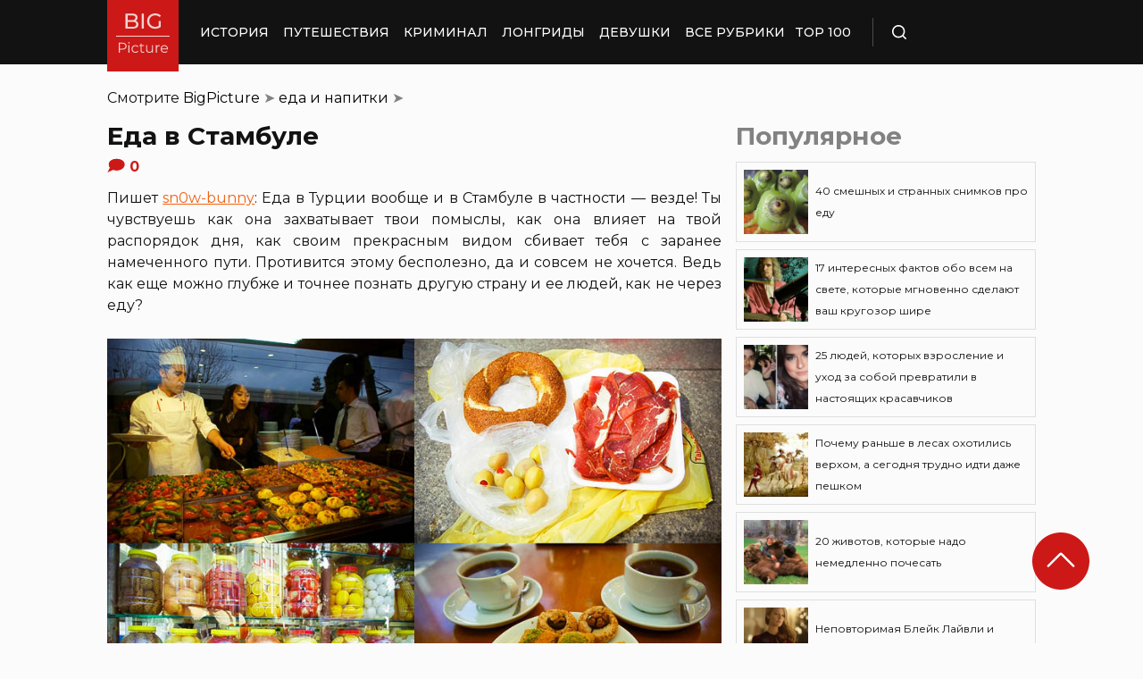

--- FILE ---
content_type: text/html; charset=UTF-8
request_url: https://bigpicture.ru/eda-v-stambule/
body_size: 36085
content:
<!DOCTYPE html>
<html lang="ru" class="no-js">
<head><meta charset="UTF-8"><script>if(navigator.userAgent.match(/MSIE|Internet Explorer/i)||navigator.userAgent.match(/Trident\/7\..*?rv:11/i)){var href=document.location.href;if(!href.match(/[?&]nowprocket/)){if(href.indexOf("?")==-1){if(href.indexOf("#")==-1){document.location.href=href+"?nowprocket=1"}else{document.location.href=href.replace("#","?nowprocket=1#")}}else{if(href.indexOf("#")==-1){document.location.href=href+"&nowprocket=1"}else{document.location.href=href.replace("#","&nowprocket=1#")}}}}</script><script>class RocketLazyLoadScripts{constructor(e){this.triggerEvents=e,this.eventOptions={passive:!0},this.userEventListener=this.triggerListener.bind(this),this.delayedScripts={normal:[],async:[],defer:[]},this.allJQueries=[]}_addUserInteractionListener(e){this.triggerEvents.forEach((t=>window.addEventListener(t,e.userEventListener,e.eventOptions)))}_removeUserInteractionListener(e){this.triggerEvents.forEach((t=>window.removeEventListener(t,e.userEventListener,e.eventOptions)))}triggerListener(){this._removeUserInteractionListener(this),"loading"===document.readyState?document.addEventListener("DOMContentLoaded",this._loadEverythingNow.bind(this)):this._loadEverythingNow()}async _loadEverythingNow(){this._delayEventListeners(),this._delayJQueryReady(this),this._handleDocumentWrite(),this._registerAllDelayedScripts(),this._preloadAllScripts(),await this._loadScriptsFromList(this.delayedScripts.normal),await this._loadScriptsFromList(this.delayedScripts.defer),await this._loadScriptsFromList(this.delayedScripts.async),await this._triggerDOMContentLoaded(),await this._triggerWindowLoad(),window.dispatchEvent(new Event("rocket-allScriptsLoaded"))}_registerAllDelayedScripts(){document.querySelectorAll("script[type=rocketlazyloadscript]").forEach((e=>{e.hasAttribute("src")?e.hasAttribute("async")&&!1!==e.async?this.delayedScripts.async.push(e):e.hasAttribute("defer")&&!1!==e.defer||"module"===e.getAttribute("data-rocket-type")?this.delayedScripts.defer.push(e):this.delayedScripts.normal.push(e):this.delayedScripts.normal.push(e)}))}async _transformScript(e){return await this._requestAnimFrame(),new Promise((t=>{const n=document.createElement("script");let r;[...e.attributes].forEach((e=>{let t=e.nodeName;"type"!==t&&("data-rocket-type"===t&&(t="type",r=e.nodeValue),n.setAttribute(t,e.nodeValue))})),e.hasAttribute("src")?(n.addEventListener("load",t),n.addEventListener("error",t)):(n.text=e.text,t()),e.parentNode.replaceChild(n,e)}))}async _loadScriptsFromList(e){const t=e.shift();return t?(await this._transformScript(t),this._loadScriptsFromList(e)):Promise.resolve()}_preloadAllScripts(){var e=document.createDocumentFragment();[...this.delayedScripts.normal,...this.delayedScripts.defer,...this.delayedScripts.async].forEach((t=>{const n=t.getAttribute("src");if(n){const t=document.createElement("link");t.href=n,t.rel="preload",t.as="script",e.appendChild(t)}})),document.head.appendChild(e)}_delayEventListeners(){let e={};function t(t,n){!function(t){function n(n){return e[t].eventsToRewrite.indexOf(n)>=0?"rocket-"+n:n}e[t]||(e[t]={originalFunctions:{add:t.addEventListener,remove:t.removeEventListener},eventsToRewrite:[]},t.addEventListener=function(){arguments[0]=n(arguments[0]),e[t].originalFunctions.add.apply(t,arguments)},t.removeEventListener=function(){arguments[0]=n(arguments[0]),e[t].originalFunctions.remove.apply(t,arguments)})}(t),e[t].eventsToRewrite.push(n)}function n(e,t){let n=e[t];Object.defineProperty(e,t,{get:()=>n||function(){},set(r){e["rocket"+t]=n=r}})}t(document,"DOMContentLoaded"),t(window,"DOMContentLoaded"),t(window,"load"),t(window,"pageshow"),t(document,"readystatechange"),n(document,"onreadystatechange"),n(window,"onload"),n(window,"onpageshow")}_delayJQueryReady(e){let t=window.jQuery;Object.defineProperty(window,"jQuery",{get:()=>t,set(n){if(n&&n.fn&&!e.allJQueries.includes(n)){n.fn.ready=n.fn.init.prototype.ready=function(t){e.domReadyFired?t.bind(document)(n):document.addEventListener("rocket-DOMContentLoaded",(()=>t.bind(document)(n)))};const t=n.fn.on;n.fn.on=n.fn.init.prototype.on=function(){if(this[0]===window){function e(e){return e.split(" ").map((e=>"load"===e||0===e.indexOf("load.")?"rocket-jquery-load":e)).join(" ")}"string"==typeof arguments[0]||arguments[0]instanceof String?arguments[0]=e(arguments[0]):"object"==typeof arguments[0]&&Object.keys(arguments[0]).forEach((t=>{delete Object.assign(arguments[0],{[e(t)]:arguments[0][t]})[t]}))}return t.apply(this,arguments),this},e.allJQueries.push(n)}t=n}})}async _triggerDOMContentLoaded(){this.domReadyFired=!0,await this._requestAnimFrame(),document.dispatchEvent(new Event("rocket-DOMContentLoaded")),await this._requestAnimFrame(),window.dispatchEvent(new Event("rocket-DOMContentLoaded")),await this._requestAnimFrame(),document.dispatchEvent(new Event("rocket-readystatechange")),await this._requestAnimFrame(),document.rocketonreadystatechange&&document.rocketonreadystatechange()}async _triggerWindowLoad(){await this._requestAnimFrame(),window.dispatchEvent(new Event("rocket-load")),await this._requestAnimFrame(),window.rocketonload&&window.rocketonload(),await this._requestAnimFrame(),this.allJQueries.forEach((e=>e(window).trigger("rocket-jquery-load"))),window.dispatchEvent(new Event("rocket-pageshow")),await this._requestAnimFrame(),window.rocketonpageshow&&window.rocketonpageshow()}_handleDocumentWrite(){const e=new Map;document.write=document.writeln=function(t){const n=document.currentScript,r=document.createRange(),i=n.parentElement;let o=e.get(n);void 0===o&&(o=n.nextSibling,e.set(n,o));const a=document.createDocumentFragment();r.setStart(a,0),a.appendChild(r.createContextualFragment(t)),i.insertBefore(a,o)}}async _requestAnimFrame(){return new Promise((e=>requestAnimationFrame(e)))}static run(){const e=new RocketLazyLoadScripts(["keydown","mousemove","touchmove","touchstart","touchend","wheel"]);e._addUserInteractionListener(e)}}RocketLazyLoadScripts.run();</script>
    
    <meta http-equiv="X-UA-Compatible" content="IE=edge">
    <meta name="viewport" content="width=device-width, initial-scale=1.0">
    <link rel="icon" type="image/png" href="https://bigpicture.ru/wp-content/themes/bigpicture-new/assets/img/favicon.png">

	<meta name='robots' content='index, follow, max-image-preview:large, max-snippet:-1, max-video-preview:-1' />

	
	<title>Еда в Стамбуле &#187; BigPicture.ru</title><style id="rocket-critical-css">.aligncenter{clear:both}html,body,div,span,iframe,h1,h2,p,a,img,ul,li,form,header,nav{margin:0;padding:0;border:0;font-size:100%;vertical-align:baseline}:focus{outline:0}*{outline:none!important;-webkit-box-sizing:border-box!important;box-sizing:border-box!important}header,nav{display:block}body{line-height:1}ul{list-style:none}html{font-size:100%;-webkit-text-size-adjust:100%;-ms-text-size-adjust:100%}img{border:0;-ms-interpolation-mode:bicubic}form{margin:0}button,input{font-size:100%;margin:0;vertical-align:baseline;*vertical-align:middle}button,input{line-height:normal}button{text-transform:none}button{-webkit-appearance:button;*overflow:visible}button::-moz-focus-inner,input::-moz-focus-inner{border:0;padding:0}html,button,input{color:#414141}img{vertical-align:middle}.fix{width:100%;max-width:1040px;margin:0 auto}body{background:#f2f2f245}*{-webkit-box-sizing:border-box!important;box-sizing:border-box!important;-webkit-font-smoothing:antialiased;-moz-osx-font-smoothing:grayscale;color:#121212;font-family:'Montserrat',sans-serif;-moz-text-size-adjust:none;-webkit-text-size-adjust:none;-ms-text-size-adjust:none;outline:none!important}a{text-decoration:none}h1,.h1{font-weight:bold;font-size:24px;line-height:133%;text-align:left}h2{font-weight:bold;font-size:20px;line-height:150%}.header{background:#121212;max-height:72px;z-index:2;position:relative}.header_side{-webkit-box-align:center;-ms-flex-align:center;align-items:center;display:-webkit-box;display:-ms-flexbox;display:flex;height:100%}.header .fix{display:-webkit-box;display:-ms-flexbox;display:flex;height:72px;-webkit-box-align:center;-ms-flex-align:center;align-items:center;position:relative;background:inherit}.header_logo{height:80px;width:80px;min-width:80px;-ms-flex-item-align:start;align-self:flex-start;margin-right:24px}.header_logo img{width:100%;height:auto}@media (min-width:1041px){.header_menu{display:flex}}.header_menu ul{display:-webkit-box;display:-ms-flexbox;display:flex;-webkit-box-align:center;-ms-flex-align:center;align-items:center}.header_menu ul li:not(:last-child){margin-right:16px}.header_menu ul li a{color:#FFFFFF;font-weight:500;font-size:14px;line-height:171%;position:relative;white-space:nowrap;display:block;padding:25px 0;text-transform:uppercase}@media (min-width:1041px){.header_menu ul li a:not(.nohover):before{content:'';position:absolute;left:50%;-webkit-transform:translateX(-50%);transform:translateX(-50%);bottom:0;width:0;border-bottom:4px solid #F06313;opacity:0}}.header .additional_link{width:84px;height:100%;display:-webkit-box;display:-ms-flexbox;display:flex;-webkit-box-pack:center;-ms-flex-pack:center;justify-content:center;-webkit-box-align:center;-ms-flex-align:center;align-items:center}.header_search{padding-left:21px;height:32px;border-left:1px solid #4B4B4B;display:-webkit-box;display:-ms-flexbox;display:flex;margin-left:14px;-webkit-box-align:center;-ms-flex-align:center;align-items:center}.header_search_icon{height:16px;width:16px;min-width:16px}.header_search__search_icon{opacity:1}.header_search__close_icon{opacity:0}.search_form{position:absolute;left:0;top:0;z-index:-1;background:#121212;height:100%;display:-webkit-box;display:-ms-flexbox;display:flex;padding:20px;width:100%}.search_form input{background-color:#2e2e2e;color:#fff;font-weight:500;font-size:14px;line-height:24px;border:none;width:85%;display:-webkit-box;display:-ms-flexbox;display:flex;-webkit-box-align:center;-ms-flex-align:center;align-items:center;padding:10px 5px}.search_form button{background:#CC1917;font-weight:500;font-size:14px;display:-webkit-box;display:-ms-flexbox;display:flex;-webkit-box-align:center;-ms-flex-align:center;align-items:center;-webkit-box-pack:center;-ms-flex-pack:center;justify-content:center;line-height:24px;border:none;color:#FFFFFF;width:15%;padding:10px 5px}.hamb{min-width:16px;left:0;width:16px;height:12px;position:relative;-webkit-transform:rotate(0deg);transform:rotate(0deg);display:none;z-index:8}.hamb span{display:block;position:absolute;height:2px;width:100%;background:#FFFFFF;border-radius:1px;opacity:1;left:0;-webkit-transform:rotate(0deg);transform:rotate(0deg)}.hamb span:nth-child(1){top:0}.hamb span:nth-child(2),.hamb span:nth-child(3){top:50%;margin-top:-1px}.hamb span:nth-child(4){bottom:0}.article{font-size:14px;line-height:1.5;font-style:normal;font-weight:normal;display:-webkit-box;display:-ms-flexbox;display:flex;-webkit-box-align:start;-ms-flex-align:start;align-items:flex-start;margin-bottom:72px;margin-top:72px}.article__left_side{max-width:calc(100% - (336px + 16px));flex:2.048}.article__right_side{margin-left:16px;width:100%;flex:1;position:relative}.article__right_side .h1{color:#828282;margin-bottom:16px}.article__right_side .small_cards{margin-bottom:24px}.article__right_side .small_cards__item{padding:8px;display:-webkit-box;display:-ms-flexbox;display:flex;-webkit-box-align:center;-ms-flex-align:center;align-items:center;border:1px solid #DFDFDF;position:relative;text-decoration:none}.article__right_side .small_cards__item:not(:last-child){margin-bottom:8px}.article__right_side .small_cards__item .image{display:inline-block;width:72px;min-width:72px;height:72px;margin-right:8px}.article__right_side .small_cards__item .image img{width:100%;height:100%;-o-object-fit:cover;object-fit:cover;-o-object-position:center;object-position:center}.article__right_side .small_cards__item .title{font-size:12px;line-height:24px}.article p{font-size:16px;line-height:24px;font-style:normal;font-weight:400;margin-bottom:25px;text-align:justify}.article .p span{display:inherit}.article img{max-width:100%;height:auto}.article h1,.article .h1{font-weight:bold;font-size:28px;margin-bottom:32px}.article h2{font-weight:bold;font-size:22px;line-height:160%;margin-bottom:1em;margin-top:1em}.article a,.article a:visited{-webkit-text-decoration-line:underline;text-decoration-line:underline;color:#F06313}.article__left_side img{display:block;margin:10px 0}img.image_full_width{width:100%}#button_up{width:64px;height:64px;position:fixed;outline:none;right:60px;bottom:60px}.article__right_side .h1{margin-bottom:15px;margin-top:0}@media (max-width:1040px){.fix{width:90%}.hamb{display:inline-block;margin-left:24px}.mobile_menu.header_side{position:absolute;left:0;width:100%;background:#1B1B1B;-webkit-box-orient:vertical;-webkit-box-direction:normal;-ms-flex-direction:column;flex-direction:column;-webkit-box-align:center;-ms-flex-align:center;align-items:center;top:100%;z-index:-1;height:auto;-webkit-transform:translateY(-150%);transform:translateY(-150%)}.header{max-height:64px}.header_logo{width:72px;min-width:72px;height:72px}.header .fix{-webkit-box-pack:justify;-ms-flex-pack:justify;justify-content:space-between;height:64px}.header .fix:before,.header .fix:after{content:'';background:inherit;top:0;bottom:0;width:5vw;position:absolute}.header .fix:before{right:100%}.header .fix:after{left:100%}.header_search{border:none;padding:0;margin:0}.header_menu{width:100%}.header_menu ul{-webkit-box-orient:vertical;-webkit-box-direction:normal;-ms-flex-direction:column;flex-direction:column;-webkit-box-align:center;-ms-flex-align:center;align-items:center;background:#1B1B1B;padding-top:16px;width:100vw;margin-left:-5vw}.header_menu ul li{width:inherit}.header_menu ul li:not(:last-child){margin-right:0}.header_menu ul li a{padding:17px 0;text-align:center;background:#1B1B1B;width:inherit;display:-webkit-box;display:-ms-flexbox;display:flex;-webkit-box-align:center;-ms-flex-align:center;align-items:center;-webkit-box-pack:center;-ms-flex-pack:center;justify-content:center}.header .additional_link{height:auto;min-height:72px;margin:0;position:relative;background:#1B1B1B;width:100vw;display:-webkit-box;display:-ms-flexbox;display:flex;-webkit-box-orient:vertical;-webkit-box-direction:normal;-ms-flex-direction:column;flex-direction:column}.article__right_side{display:none}.article__left_side{max-width:100%}.article{margin:56px 0}}@media (max-width:660px){#button_up{display:none!important}.header{max-height:56px}.header .fix{height:56px}.header_logo{width:64px;min-width:64px;height:64px}}.article{margin-top:0px}#breadcrumbs{margin-top:50px;margin-bottom:16px}#breadcrumbs span{color:#828282}#breadcrumbs a{text-decoration:none;color:#000}.single #breadcrumbs .breadcrumb_last{display:none}#button_up{z-index:100}.origin_post{font-size:16px;line-height:24px;font-style:normal;font-weight:400;text-align:justify}</style><link rel="preload" as="style" href="https://fonts.googleapis.com/css2?family=Montserrat%3Aital%2Cwght%400%2C400%3B0%2C500%3B0%2C600%3B0%2C700%3B1%2C400%3B1%2C500&#038;ver=4a623c01403b6241a15e72195e745b4e&#038;display=swap" /><link rel="stylesheet" href="https://fonts.googleapis.com/css2?family=Montserrat%3Aital%2Cwght%400%2C400%3B0%2C500%3B0%2C600%3B0%2C700%3B1%2C400%3B1%2C500&#038;ver=4a623c01403b6241a15e72195e745b4e&#038;display=swap" media="print" onload="this.media='all'" /><noscript><link rel="preload" href="https://fonts.googleapis.com/css2?family=Montserrat%3Aital%2Cwght%400%2C400%3B0%2C500%3B0%2C600%3B0%2C700%3B1%2C400%3B1%2C500&#038;ver=4a623c01403b6241a15e72195e745b4e&#038;display=swap" data-rocket-async="style" as="style" onload="this.onload=null;this.rel='stylesheet'" /></noscript>
	<meta name="description" content="Пишет sn0w-bunny: Еда в Турции вообще и в Стамбуле в частности - везде! Ты чувствуешь как она захватывает твои помыслы, как она влияет на твой распорядок" />
	<link rel="canonical" href="https://bigpicture.ru/eda-v-stambule/" />
	<meta property="og:locale" content="ru_RU" />
	<meta property="og:type" content="article" />
	<meta property="og:title" content="Еда в Стамбуле" />
	<meta property="og:description" content="Пишет sn0w-bunny: Еда в Турции вообще и в Стамбуле в частности - везде! Ты чувствуешь как она захватывает твои помыслы, как она влияет на твой распорядок" />
	<meta property="og:url" content="https://bigpicture.ru/eda-v-stambule/" />
	<meta property="og:site_name" content="БигПикча НОВОСТИ В ФОТОГРАФИЯХ" />
	<meta property="article:author" content="phiesta" />
	<meta property="article:published_time" content="2019-05-01T16:30:17+00:00" />
	<meta property="article:modified_time" content="2022-05-08T14:04:19+00:00" />
	<meta property="og:image" content="https://bigpicture.ru/wp-content/uploads/2011/10/BIGPIC94.jpg" />
	<meta name="author" content="phiesta" />
	<meta name="twitter:card" content="summary_large_image" />
	<meta name="twitter:label1" content="Написано автором" />
	<meta name="twitter:data1" content="phiesta" />
	<meta name="twitter:label2" content="Примерное время для чтения" />
	<meta name="twitter:data2" content="2 минуты" />
	<script type="application/ld+json" class="yoast-schema-graph">{"@context":"https://schema.org","@graph":[{"@type":"Article","@id":"https://bigpicture.ru/eda-v-stambule/#article","isPartOf":{"@id":"https://bigpicture.ru/eda-v-stambule/"},"author":{"name":"phiesta","@id":"https://bigpicture.ru/#/schema/person/79f9dc793b37e34b38f3df32d147d823"},"headline":"Еда в Стамбуле","datePublished":"2019-05-01T16:30:17+00:00","dateModified":"2022-05-08T14:04:19+00:00","mainEntityOfPage":{"@id":"https://bigpicture.ru/eda-v-stambule/"},"wordCount":1852,"publisher":{"@id":"https://bigpicture.ru/#organization"},"image":{"@id":"https://bigpicture.ru/eda-v-stambule/#primaryimage"},"thumbnailUrl":"https://bigpicture.ru/wp-content/uploads/2011/10/BIGPIC94.jpg","keywords":["еда","кафе","мясо","сладости","Стамбул"],"articleSection":["еда и напитки","путешествия"],"inLanguage":"ru-RU"},{"@type":"WebPage","@id":"https://bigpicture.ru/eda-v-stambule/","url":"https://bigpicture.ru/eda-v-stambule/","name":"Еда в Стамбуле &#187; BigPicture.ru","isPartOf":{"@id":"https://bigpicture.ru/#website"},"primaryImageOfPage":{"@id":"https://bigpicture.ru/eda-v-stambule/#primaryimage"},"image":{"@id":"https://bigpicture.ru/eda-v-stambule/#primaryimage"},"thumbnailUrl":"https://bigpicture.ru/wp-content/uploads/2011/10/BIGPIC94.jpg","datePublished":"2019-05-01T16:30:17+00:00","dateModified":"2022-05-08T14:04:19+00:00","description":"Пишет sn0w-bunny: Еда в Турции вообще и в Стамбуле в частности - везде! Ты чувствуешь как она захватывает твои помыслы, как она влияет на твой распорядок","breadcrumb":{"@id":"https://bigpicture.ru/eda-v-stambule/#breadcrumb"},"inLanguage":"ru-RU","potentialAction":[{"@type":"ReadAction","target":["https://bigpicture.ru/eda-v-stambule/"]}]},{"@type":"ImageObject","inLanguage":"ru-RU","@id":"https://bigpicture.ru/eda-v-stambule/#primaryimage","url":"https://bigpicture.ru/wp-content/uploads/2011/10/BIGPIC94.jpg","contentUrl":"https://bigpicture.ru/wp-content/uploads/2011/10/BIGPIC94.jpg","width":800,"height":533},{"@type":"BreadcrumbList","@id":"https://bigpicture.ru/eda-v-stambule/#breadcrumb","itemListElement":[{"@type":"ListItem","position":1,"name":"BigPicture","item":"https://bigpicture.ru/"},{"@type":"ListItem","position":2,"name":"еда и напитки","item":"https://bigpicture.ru/category/eda-eda/"},{"@type":"ListItem","position":3,"name":"Еда в Стамбуле"}]},{"@type":"WebSite","@id":"https://bigpicture.ru/#website","url":"https://bigpicture.ru/","name":"БигПикча НОВОСТИ В ФОТОГРАФИЯХ","description":"Фоторепортажи, фотопроекты, полезные статьи, интересные истории, лонгриды, тесты, мемы","publisher":{"@id":"https://bigpicture.ru/#organization"},"potentialAction":[{"@type":"SearchAction","target":{"@type":"EntryPoint","urlTemplate":"https://bigpicture.ru/?s={search_term_string}"},"query-input":"required name=search_term_string"}],"inLanguage":"ru-RU"},{"@type":"Organization","@id":"https://bigpicture.ru/#organization","name":"BigPicture.ru Новости в фотографиях","url":"https://bigpicture.ru/","logo":{"@type":"ImageObject","inLanguage":"ru-RU","@id":"https://bigpicture.ru/#/schema/logo/image/","url":"https://bigpicture.ru/wp-content/uploads/2021/10/bigpicture_ru_bigpiclogo.png","contentUrl":"https://bigpicture.ru/wp-content/uploads/2021/10/bigpicture_ru_bigpiclogo.png","width":989,"height":689,"caption":"BigPicture.ru Новости в фотографиях"},"image":{"@id":"https://bigpicture.ru/#/schema/logo/image/"}},{"@type":"Person","@id":"https://bigpicture.ru/#/schema/person/79f9dc793b37e34b38f3df32d147d823","name":"phiesta","image":{"@type":"ImageObject","inLanguage":"ru-RU","@id":"https://bigpicture.ru/#/schema/person/image/","url":"https://secure.gravatar.com/avatar/b318a7d58a7e633b6bd20dce33175c71a098fb0308503b74243a8bf128f70327?s=96&d=mm&r=g","contentUrl":"https://secure.gravatar.com/avatar/b318a7d58a7e633b6bd20dce33175c71a098fb0308503b74243a8bf128f70327?s=96&d=mm&r=g","caption":"phiesta"},"sameAs":["phiesta"]}]}</script>
	


<link rel='dns-prefetch' href='//fonts.googleapis.com' />
<link href='https://fonts.gstatic.com' crossorigin rel='preconnect' />
<link rel="alternate" title="oEmbed (JSON)" type="application/json+oembed" href="https://bigpicture.ru/wp-json/oembed/1.0/embed?url=https%3A%2F%2Fbigpicture.ru%2Feda-v-stambule%2F" />
<link rel="alternate" title="oEmbed (XML)" type="text/xml+oembed" href="https://bigpicture.ru/wp-json/oembed/1.0/embed?url=https%3A%2F%2Fbigpicture.ru%2Feda-v-stambule%2F&#038;format=xml" />
<style id='wp-img-auto-sizes-contain-inline-css' type='text/css'>
img:is([sizes=auto i],[sizes^="auto," i]){contain-intrinsic-size:3000px 1500px}
/*# sourceURL=wp-img-auto-sizes-contain-inline-css */
</style>
<style id='wp-emoji-styles-inline-css' type='text/css'>

	img.wp-smiley, img.emoji {
		display: inline !important;
		border: none !important;
		box-shadow: none !important;
		height: 1em !important;
		width: 1em !important;
		margin: 0 0.07em !important;
		vertical-align: -0.1em !important;
		background: none !important;
		padding: 0 !important;
	}
/*# sourceURL=wp-emoji-styles-inline-css */
</style>
<style id='wp-block-library-inline-css' type='text/css'>
:root{--wp-block-synced-color:#7a00df;--wp-block-synced-color--rgb:122,0,223;--wp-bound-block-color:var(--wp-block-synced-color);--wp-editor-canvas-background:#ddd;--wp-admin-theme-color:#007cba;--wp-admin-theme-color--rgb:0,124,186;--wp-admin-theme-color-darker-10:#006ba1;--wp-admin-theme-color-darker-10--rgb:0,107,160.5;--wp-admin-theme-color-darker-20:#005a87;--wp-admin-theme-color-darker-20--rgb:0,90,135;--wp-admin-border-width-focus:2px}@media (min-resolution:192dpi){:root{--wp-admin-border-width-focus:1.5px}}.wp-element-button{cursor:pointer}:root .has-very-light-gray-background-color{background-color:#eee}:root .has-very-dark-gray-background-color{background-color:#313131}:root .has-very-light-gray-color{color:#eee}:root .has-very-dark-gray-color{color:#313131}:root .has-vivid-green-cyan-to-vivid-cyan-blue-gradient-background{background:linear-gradient(135deg,#00d084,#0693e3)}:root .has-purple-crush-gradient-background{background:linear-gradient(135deg,#34e2e4,#4721fb 50%,#ab1dfe)}:root .has-hazy-dawn-gradient-background{background:linear-gradient(135deg,#faaca8,#dad0ec)}:root .has-subdued-olive-gradient-background{background:linear-gradient(135deg,#fafae1,#67a671)}:root .has-atomic-cream-gradient-background{background:linear-gradient(135deg,#fdd79a,#004a59)}:root .has-nightshade-gradient-background{background:linear-gradient(135deg,#330968,#31cdcf)}:root .has-midnight-gradient-background{background:linear-gradient(135deg,#020381,#2874fc)}:root{--wp--preset--font-size--normal:16px;--wp--preset--font-size--huge:42px}.has-regular-font-size{font-size:1em}.has-larger-font-size{font-size:2.625em}.has-normal-font-size{font-size:var(--wp--preset--font-size--normal)}.has-huge-font-size{font-size:var(--wp--preset--font-size--huge)}.has-text-align-center{text-align:center}.has-text-align-left{text-align:left}.has-text-align-right{text-align:right}.has-fit-text{white-space:nowrap!important}#end-resizable-editor-section{display:none}.aligncenter{clear:both}.items-justified-left{justify-content:flex-start}.items-justified-center{justify-content:center}.items-justified-right{justify-content:flex-end}.items-justified-space-between{justify-content:space-between}.screen-reader-text{border:0;clip-path:inset(50%);height:1px;margin:-1px;overflow:hidden;padding:0;position:absolute;width:1px;word-wrap:normal!important}.screen-reader-text:focus{background-color:#ddd;clip-path:none;color:#444;display:block;font-size:1em;height:auto;left:5px;line-height:normal;padding:15px 23px 14px;text-decoration:none;top:5px;width:auto;z-index:100000}html :where(.has-border-color){border-style:solid}html :where([style*=border-top-color]){border-top-style:solid}html :where([style*=border-right-color]){border-right-style:solid}html :where([style*=border-bottom-color]){border-bottom-style:solid}html :where([style*=border-left-color]){border-left-style:solid}html :where([style*=border-width]){border-style:solid}html :where([style*=border-top-width]){border-top-style:solid}html :where([style*=border-right-width]){border-right-style:solid}html :where([style*=border-bottom-width]){border-bottom-style:solid}html :where([style*=border-left-width]){border-left-style:solid}html :where(img[class*=wp-image-]){height:auto;max-width:100%}:where(figure){margin:0 0 1em}html :where(.is-position-sticky){--wp-admin--admin-bar--position-offset:var(--wp-admin--admin-bar--height,0px)}@media screen and (max-width:600px){html :where(.is-position-sticky){--wp-admin--admin-bar--position-offset:0px}}

/*# sourceURL=wp-block-library-inline-css */
</style><style id='global-styles-inline-css' type='text/css'>
:root{--wp--preset--aspect-ratio--square: 1;--wp--preset--aspect-ratio--4-3: 4/3;--wp--preset--aspect-ratio--3-4: 3/4;--wp--preset--aspect-ratio--3-2: 3/2;--wp--preset--aspect-ratio--2-3: 2/3;--wp--preset--aspect-ratio--16-9: 16/9;--wp--preset--aspect-ratio--9-16: 9/16;--wp--preset--color--black: #000000;--wp--preset--color--cyan-bluish-gray: #abb8c3;--wp--preset--color--white: #ffffff;--wp--preset--color--pale-pink: #f78da7;--wp--preset--color--vivid-red: #cf2e2e;--wp--preset--color--luminous-vivid-orange: #ff6900;--wp--preset--color--luminous-vivid-amber: #fcb900;--wp--preset--color--light-green-cyan: #7bdcb5;--wp--preset--color--vivid-green-cyan: #00d084;--wp--preset--color--pale-cyan-blue: #8ed1fc;--wp--preset--color--vivid-cyan-blue: #0693e3;--wp--preset--color--vivid-purple: #9b51e0;--wp--preset--gradient--vivid-cyan-blue-to-vivid-purple: linear-gradient(135deg,rgb(6,147,227) 0%,rgb(155,81,224) 100%);--wp--preset--gradient--light-green-cyan-to-vivid-green-cyan: linear-gradient(135deg,rgb(122,220,180) 0%,rgb(0,208,130) 100%);--wp--preset--gradient--luminous-vivid-amber-to-luminous-vivid-orange: linear-gradient(135deg,rgb(252,185,0) 0%,rgb(255,105,0) 100%);--wp--preset--gradient--luminous-vivid-orange-to-vivid-red: linear-gradient(135deg,rgb(255,105,0) 0%,rgb(207,46,46) 100%);--wp--preset--gradient--very-light-gray-to-cyan-bluish-gray: linear-gradient(135deg,rgb(238,238,238) 0%,rgb(169,184,195) 100%);--wp--preset--gradient--cool-to-warm-spectrum: linear-gradient(135deg,rgb(74,234,220) 0%,rgb(151,120,209) 20%,rgb(207,42,186) 40%,rgb(238,44,130) 60%,rgb(251,105,98) 80%,rgb(254,248,76) 100%);--wp--preset--gradient--blush-light-purple: linear-gradient(135deg,rgb(255,206,236) 0%,rgb(152,150,240) 100%);--wp--preset--gradient--blush-bordeaux: linear-gradient(135deg,rgb(254,205,165) 0%,rgb(254,45,45) 50%,rgb(107,0,62) 100%);--wp--preset--gradient--luminous-dusk: linear-gradient(135deg,rgb(255,203,112) 0%,rgb(199,81,192) 50%,rgb(65,88,208) 100%);--wp--preset--gradient--pale-ocean: linear-gradient(135deg,rgb(255,245,203) 0%,rgb(182,227,212) 50%,rgb(51,167,181) 100%);--wp--preset--gradient--electric-grass: linear-gradient(135deg,rgb(202,248,128) 0%,rgb(113,206,126) 100%);--wp--preset--gradient--midnight: linear-gradient(135deg,rgb(2,3,129) 0%,rgb(40,116,252) 100%);--wp--preset--font-size--small: 13px;--wp--preset--font-size--medium: 20px;--wp--preset--font-size--large: 36px;--wp--preset--font-size--x-large: 42px;--wp--preset--spacing--20: 0.44rem;--wp--preset--spacing--30: 0.67rem;--wp--preset--spacing--40: 1rem;--wp--preset--spacing--50: 1.5rem;--wp--preset--spacing--60: 2.25rem;--wp--preset--spacing--70: 3.38rem;--wp--preset--spacing--80: 5.06rem;--wp--preset--shadow--natural: 6px 6px 9px rgba(0, 0, 0, 0.2);--wp--preset--shadow--deep: 12px 12px 50px rgba(0, 0, 0, 0.4);--wp--preset--shadow--sharp: 6px 6px 0px rgba(0, 0, 0, 0.2);--wp--preset--shadow--outlined: 6px 6px 0px -3px rgb(255, 255, 255), 6px 6px rgb(0, 0, 0);--wp--preset--shadow--crisp: 6px 6px 0px rgb(0, 0, 0);}:where(.is-layout-flex){gap: 0.5em;}:where(.is-layout-grid){gap: 0.5em;}body .is-layout-flex{display: flex;}.is-layout-flex{flex-wrap: wrap;align-items: center;}.is-layout-flex > :is(*, div){margin: 0;}body .is-layout-grid{display: grid;}.is-layout-grid > :is(*, div){margin: 0;}:where(.wp-block-columns.is-layout-flex){gap: 2em;}:where(.wp-block-columns.is-layout-grid){gap: 2em;}:where(.wp-block-post-template.is-layout-flex){gap: 1.25em;}:where(.wp-block-post-template.is-layout-grid){gap: 1.25em;}.has-black-color{color: var(--wp--preset--color--black) !important;}.has-cyan-bluish-gray-color{color: var(--wp--preset--color--cyan-bluish-gray) !important;}.has-white-color{color: var(--wp--preset--color--white) !important;}.has-pale-pink-color{color: var(--wp--preset--color--pale-pink) !important;}.has-vivid-red-color{color: var(--wp--preset--color--vivid-red) !important;}.has-luminous-vivid-orange-color{color: var(--wp--preset--color--luminous-vivid-orange) !important;}.has-luminous-vivid-amber-color{color: var(--wp--preset--color--luminous-vivid-amber) !important;}.has-light-green-cyan-color{color: var(--wp--preset--color--light-green-cyan) !important;}.has-vivid-green-cyan-color{color: var(--wp--preset--color--vivid-green-cyan) !important;}.has-pale-cyan-blue-color{color: var(--wp--preset--color--pale-cyan-blue) !important;}.has-vivid-cyan-blue-color{color: var(--wp--preset--color--vivid-cyan-blue) !important;}.has-vivid-purple-color{color: var(--wp--preset--color--vivid-purple) !important;}.has-black-background-color{background-color: var(--wp--preset--color--black) !important;}.has-cyan-bluish-gray-background-color{background-color: var(--wp--preset--color--cyan-bluish-gray) !important;}.has-white-background-color{background-color: var(--wp--preset--color--white) !important;}.has-pale-pink-background-color{background-color: var(--wp--preset--color--pale-pink) !important;}.has-vivid-red-background-color{background-color: var(--wp--preset--color--vivid-red) !important;}.has-luminous-vivid-orange-background-color{background-color: var(--wp--preset--color--luminous-vivid-orange) !important;}.has-luminous-vivid-amber-background-color{background-color: var(--wp--preset--color--luminous-vivid-amber) !important;}.has-light-green-cyan-background-color{background-color: var(--wp--preset--color--light-green-cyan) !important;}.has-vivid-green-cyan-background-color{background-color: var(--wp--preset--color--vivid-green-cyan) !important;}.has-pale-cyan-blue-background-color{background-color: var(--wp--preset--color--pale-cyan-blue) !important;}.has-vivid-cyan-blue-background-color{background-color: var(--wp--preset--color--vivid-cyan-blue) !important;}.has-vivid-purple-background-color{background-color: var(--wp--preset--color--vivid-purple) !important;}.has-black-border-color{border-color: var(--wp--preset--color--black) !important;}.has-cyan-bluish-gray-border-color{border-color: var(--wp--preset--color--cyan-bluish-gray) !important;}.has-white-border-color{border-color: var(--wp--preset--color--white) !important;}.has-pale-pink-border-color{border-color: var(--wp--preset--color--pale-pink) !important;}.has-vivid-red-border-color{border-color: var(--wp--preset--color--vivid-red) !important;}.has-luminous-vivid-orange-border-color{border-color: var(--wp--preset--color--luminous-vivid-orange) !important;}.has-luminous-vivid-amber-border-color{border-color: var(--wp--preset--color--luminous-vivid-amber) !important;}.has-light-green-cyan-border-color{border-color: var(--wp--preset--color--light-green-cyan) !important;}.has-vivid-green-cyan-border-color{border-color: var(--wp--preset--color--vivid-green-cyan) !important;}.has-pale-cyan-blue-border-color{border-color: var(--wp--preset--color--pale-cyan-blue) !important;}.has-vivid-cyan-blue-border-color{border-color: var(--wp--preset--color--vivid-cyan-blue) !important;}.has-vivid-purple-border-color{border-color: var(--wp--preset--color--vivid-purple) !important;}.has-vivid-cyan-blue-to-vivid-purple-gradient-background{background: var(--wp--preset--gradient--vivid-cyan-blue-to-vivid-purple) !important;}.has-light-green-cyan-to-vivid-green-cyan-gradient-background{background: var(--wp--preset--gradient--light-green-cyan-to-vivid-green-cyan) !important;}.has-luminous-vivid-amber-to-luminous-vivid-orange-gradient-background{background: var(--wp--preset--gradient--luminous-vivid-amber-to-luminous-vivid-orange) !important;}.has-luminous-vivid-orange-to-vivid-red-gradient-background{background: var(--wp--preset--gradient--luminous-vivid-orange-to-vivid-red) !important;}.has-very-light-gray-to-cyan-bluish-gray-gradient-background{background: var(--wp--preset--gradient--very-light-gray-to-cyan-bluish-gray) !important;}.has-cool-to-warm-spectrum-gradient-background{background: var(--wp--preset--gradient--cool-to-warm-spectrum) !important;}.has-blush-light-purple-gradient-background{background: var(--wp--preset--gradient--blush-light-purple) !important;}.has-blush-bordeaux-gradient-background{background: var(--wp--preset--gradient--blush-bordeaux) !important;}.has-luminous-dusk-gradient-background{background: var(--wp--preset--gradient--luminous-dusk) !important;}.has-pale-ocean-gradient-background{background: var(--wp--preset--gradient--pale-ocean) !important;}.has-electric-grass-gradient-background{background: var(--wp--preset--gradient--electric-grass) !important;}.has-midnight-gradient-background{background: var(--wp--preset--gradient--midnight) !important;}.has-small-font-size{font-size: var(--wp--preset--font-size--small) !important;}.has-medium-font-size{font-size: var(--wp--preset--font-size--medium) !important;}.has-large-font-size{font-size: var(--wp--preset--font-size--large) !important;}.has-x-large-font-size{font-size: var(--wp--preset--font-size--x-large) !important;}
/*# sourceURL=global-styles-inline-css */
</style>

<style id='classic-theme-styles-inline-css' type='text/css'>
/*! This file is auto-generated */
.wp-block-button__link{color:#fff;background-color:#32373c;border-radius:9999px;box-shadow:none;text-decoration:none;padding:calc(.667em + 2px) calc(1.333em + 2px);font-size:1.125em}.wp-block-file__button{background:#32373c;color:#fff;text-decoration:none}
/*# sourceURL=/wp-includes/css/classic-themes.min.css */
</style>

<link rel='preload'  href='https://bigpicture.ru/wp-content/themes/bigpicture-new/assets/css/reset.css?ver=4a623c01403b6241a15e72195e745b4e' data-rocket-async="style" as="style" onload="this.onload=null;this.rel='stylesheet'" type='text/css' media='all' />
<link rel='preload'  href='https://bigpicture.ru/wp-content/themes/bigpicture-new/assets/css/scroll-pagination.css?ver=4a623c01403b6241a15e72195e745b4e' data-rocket-async="style" as="style" onload="this.onload=null;this.rel='stylesheet'" type='text/css' media='all' />
<link rel='preload'  href='https://bigpicture.ru/wp-content/themes/bigpicture-new/assets/css/style.css?ver=4a623c01403b6241a15e72195e745b4e' data-rocket-async="style" as="style" onload="this.onload=null;this.rel='stylesheet'" type='text/css' media='all' />
<link rel='preload'  href='https://bigpicture.ru/wp-content/themes/bigpicture-new/assets/css/media.css?ver=4a623c01403b6241a15e72195e745b4e' data-rocket-async="style" as="style" onload="this.onload=null;this.rel='stylesheet'" type='text/css' media='all' />
<link rel='preload'  href='https://bigpicture.ru/wp-content/themes/bigpicture-new/assets/css/new-style.css?ver=4a623c01403b6241a15e72195e745b4e' data-rocket-async="style" as="style" onload="this.onload=null;this.rel='stylesheet'" type='text/css' media='all' />
<script type="rocketlazyloadscript" data-rocket-type="text/javascript" src="https://bigpicture.ru/wp-includes/js/jquery/jquery.min.js?ver=3.7.1" id="jquery-core-js" defer></script>
<script type="rocketlazyloadscript" data-rocket-type="text/javascript" src="https://bigpicture.ru/wp-includes/js/jquery/jquery-migrate.min.js?ver=3.4.1" id="jquery-migrate-js" defer></script>
<script type="rocketlazyloadscript" data-rocket-type="text/javascript" src="https://bigpicture.ru/wp-content/themes/bigpicture-new/assets/js/custom-scroll-pagination.js?ver=4a623c01403b6241a15e72195e745b4e" id="bp-scroll-pagination-js" defer></script>
<link rel="https://api.w.org/" href="https://bigpicture.ru/wp-json/" /><link rel="alternate" title="JSON" type="application/json" href="https://bigpicture.ru/wp-json/wp/v2/posts/217256" />
<noscript><style id="rocket-lazyload-nojs-css">.rll-youtube-player, [data-lazy-src]{display:none !important;}</style></noscript><script type="rocketlazyloadscript">
/*! loadCSS rel=preload polyfill. [c]2017 Filament Group, Inc. MIT License */
(function(w){"use strict";if(!w.loadCSS){w.loadCSS=function(){}}
var rp=loadCSS.relpreload={};rp.support=(function(){var ret;try{ret=w.document.createElement("link").relList.supports("preload")}catch(e){ret=!1}
return function(){return ret}})();rp.bindMediaToggle=function(link){var finalMedia=link.media||"all";function enableStylesheet(){link.media=finalMedia}
if(link.addEventListener){link.addEventListener("load",enableStylesheet)}else if(link.attachEvent){link.attachEvent("onload",enableStylesheet)}
setTimeout(function(){link.rel="stylesheet";link.media="only x"});setTimeout(enableStylesheet,3000)};rp.poly=function(){if(rp.support()){return}
var links=w.document.getElementsByTagName("link");for(var i=0;i<links.length;i++){var link=links[i];if(link.rel==="preload"&&link.getAttribute("as")==="style"&&!link.getAttribute("data-loadcss")){link.setAttribute("data-loadcss",!0);rp.bindMediaToggle(link)}}};if(!rp.support()){rp.poly();var run=w.setInterval(rp.poly,500);if(w.addEventListener){w.addEventListener("load",function(){rp.poly();w.clearInterval(run)})}else if(w.attachEvent){w.attachEvent("onload",function(){rp.poly();w.clearInterval(run)})}}
if(typeof exports!=="undefined"){exports.loadCSS=loadCSS}
else{w.loadCSS=loadCSS}}(typeof global!=="undefined"?global:this))
</script>
                
	<meta name="msvalidate.01" content="94799B5C7926BDAC31607177FF9416A9" /> 
	<meta name='wmail-verification' content='eb76ebdd61020c1fa54691e6e945ee77' /> 
	<meta name="verify-admitad" content="85aa579eea" /> 
	<meta name="pmail-verification" content="1eb65fdd4af620d88b0a184aeda4e8e0">

	<meta name="cmsmagazine" content="4c8ecdd8a707d4bd711f02b2e5b56053" />

    <script type="rocketlazyloadscript">
        var ajaxurl = 'https://bigpicture.ru/wp-admin/admin-ajax.php';
    </script>

            
        <script async type='text/javascript' src="//s.luxcdn.com/t/195490/360_light.js"></script>
        
    </head>
<body class="wp-singular post-template-default single single-post postid-217256 single-format-standard wp-theme-bigpicture-new">
            
        <script type="rocketlazyloadscript" async src="https://yandex.ru/ads/system/header-bidding.js"></script>
        <script type="rocketlazyloadscript" data-rocket-type="text/javascript" src="https://ads.digitalcaramel.com/js/bigpicture.ru.js" defer></script>
        <script type="rocketlazyloadscript">window.yaContextCb = window.yaContextCb || []</script>
        <script type="rocketlazyloadscript" src="https://yandex.ru/ads/system/context.js" async></script>
        
        
            <script type="rocketlazyloadscript" data-rocket-type="text/javascript" async src="https://relap.io/v7/relap.js" data-relap-token="VbvC8QOH7hPuQ0ZD"></script>
        

        
        
        <script type="rocketlazyloadscript">
        (function(r,G,t){function H(){var a=!1;if(c===c.top)a=e.referrer;else try{a=c.top.location.href}catch(b){a=e.referrer?e.referrer:c.location.href}return a}function I(){var a=!1;if(c===c.top)a=c.location;else try{a=c.top.location.href?c.top.location:!1}catch(b){e.referrer?(a=e,a=a.createElement("a"),a.href=e.referrer):a=c.location}a&&(a=J={href:a.href,host:a.host,hostname:a.hostname,origin:a.origin,pathname:a.pathname,port:a.port,protocol:a.protocol,hash:a.hash,search:a.search});return a}function u(){var a=
        !1;try{a=c.top.document.getElementsByTagName("title")[0].innerHTML}catch(b){}if(!a)try{a=e.getElementsByTagName("title")[0].innerHTML}catch(b){}a&&(a=a.trim().substring(0,256));return a}function z(a){return Object.keys(a).map(function(b){return b+"="+encodeURIComponent(a[b])}).join("&")}function f(a){return"undefined"!=typeof a}function p(a,b){b=f(b)?b:!1;return f(a)?a:b}function A(a,b){return f(b)?(b=Math.pow(10,b),Math.round(a*b)/b):Math.round(a)}function K(a){a=""+a;var b=0,d;for(d=0;d<a.length;d++){var g=
        a.charCodeAt(d);b=(b<<5)-b+g;b|=0}return b}function v(){var a=e.querySelector("script").parentNode;v=function(){return a};return v()}function L(){var a=c;try{a=a.top}catch(g){}var b=!1;try{b=p(a[M])}catch(g){}if(b&&-1!==p(b.contentAlert,-1))a=!!b.contentAlert;else if(b=e,a=null,b){b=b||e;b=b.getElementsByTagName("meta");for(var d=b.length;d--;)if("clickio-content"===p(b[d].name).toLowerCase()&&p(b[d].content)){a="alert"==b[d].content.toLowerCase();break}}return a}function w(){if(h.length&&f(c.yaContextCb)&&
        null!==k.state)for(var a=0;a<h.length;a++)c.yaContextCb.push(h[a]),h.splice(a,1),a--}function q(a){a?l(1):l(0);w();t&&"function"===typeof t&&t(k.state)}function l(a){k.state=a}function B(){var a=L();if(null!==a)return q(!a),!0;a={site_area_id:r};var b=u();b&&(a.title=b);(b=H())&&(a.r=b);(b=I().href)&&(a.l=b);var d=K(z(a));if(f(x[d]))return q(x[d]),!0;var g=!1,m="__lxCstmChk__"+((new Date).getTime()%1E7*100+A(99*Math.random()));c[m]={};c[m].adxAllowed=function(C){g||(g=!0,y&&(clearTimeout(y),y=null),
        x[d]=C,q(C),delete c[m])};a.f=m;a.rt=(new Date).getTime()%1E7*100+A(99*Math.random());var n=e.createElement("script");n.setAttribute("type","text/javascript");n.setAttribute("src","https://luxcdn.com/hbadx/?"+z(a));n.onload=function(){D.removeChild(n)};D.appendChild(n);var y=setTimeout(function(){g||(g=!0,console.log("policy timeout"),q(0),delete c[m])},G)}var e=document,c=window,J=null,M="__lxG__";if(f(c.__clADF__)&&f(c.__clADF__.cmd)&&f(c.__clADF__.cmd.enqueued))return!1;c.__clADF__=c.__clADF__||
        {};var k=c.__clADF__;l(null);k.cmd=k.cmd||[];var h=k.cmd;if(f(Object.defineProperty))Object.defineProperty(h,"enqueued",{enumerable:!1,configurable:!1,writable:!1,value:"static"}),Object.defineProperty(h,"push",{configurable:!0,enumerable:!1,writable:!0,value:function(){var a=Array.prototype.push.apply(this,arguments);w();return a}});else{h.enqueued=!0;var E=function(){w();setTimeout(function(){E()},50)};E()}var F=u(),D=v();l(0);var x={};c.addEventListener("scroll",function(){var a=u();a!==F&&(F=
        a,l(null),B())});B()})(
            195490,
            3000
        );
        </script>

        

        
        <script async type="text/javascript" src="//s.luxcdn.com/t/195490/360_light.js"></script>
        
    
                                        
                
            
    
    <script type="text/javascript">!(function(w,d,s,l,x){w[l]=w[l]||[];w[l].t=w[l].t||new Date().getTime();var f=d.getElementsByTagName(s)[0],j=d.createElement(s);j.async=!0;j.src='//web.tolstoycomments.com/sitejs/app.js?i='+l+'&x='+x+'&t='+w[l].t;f.parentNode.insertBefore(j,f);})(window,document,'script','tolstoycomments','3395');</script>
    

    
    <script type="rocketlazyloadscript" data-rocket-type="text/javascript">
    var _tmr = window._tmr || (window._tmr = []);
    _tmr.push({id: "3083113", type: "pageView", start: (new Date()).getTime()});
    (function (d, w, id) {
    if (d.getElementById(id)) return;
    var ts = d.createElement("script"); ts.type = "text/javascript"; ts.async = true; ts.id = id;
    ts.src = "https://top-fwz1.mail.ru/js/code.js";
    var f = function () {var s = d.getElementsByTagName("script")[0]; s.parentNode.insertBefore(ts, s);};
    if (w.opera == "[object Opera]") { d.addEventListener("DOMContentLoaded", f, false); } else { f(); }
    })(document, window, "topmailru-code");
    </script><noscript><div>
        <img src="https://top-fwz1.mail.ru/counter?id=3083113;js=na" style="border:0;position:absolute;left:-9999px;" alt="Top.Mail.Ru" />
    </div></noscript>
    


    
    <script type="rocketlazyloadscript" data-rocket-type="text/javascript" >
        (function(m,e,t,r,i,k,a){m[i]=m[i]||function(){(m[i].a=m[i].a||[]).push(arguments)};
        m[i].l=1*new Date();k=e.createElement(t),a=e.getElementsByTagName(t)[0],k.async=1,k.src=r,a.parentNode.insertBefore(k,a)})
        (window, document, "script", "https://mc.yandex.ru/metrika/tag.js", "ym");

        ym(46799085, "init", {
                clickmap:true,
                trackLinks:true,
                accurateTrackBounce:true,
                webvisor:true,
                trackHash:true
        });
        </script>
        <noscript><div><img src="https://mc.yandex.ru/watch/46799085" style="position:absolute; left:-9999px;" alt="" /></div></noscript>
        

    
    <script type="rocketlazyloadscript" async src="https://www.googletagmanager.com/gtag/js?id=UA-123181515-1"></script>
    <script type="rocketlazyloadscript">
    window.dataLayer = window.dataLayer || [];
    function gtag(){dataLayer.push(arguments);}
    gtag('js', new Date());
    gtag('config', 'UA-123181515-1');
    </script>
    

    
    <script type="rocketlazyloadscript">
    !function(f,b,e,v,n,t,s)
    {if(f.fbq)return;n=f.fbq=function(){n.callMethod?
    n.callMethod.apply(n,arguments):n.queue.push(arguments)};
    if(!f._fbq)f._fbq=n;n.push=n;n.loaded=!0;n.version='2.0';
    n.queue=[];t=b.createElement(e);t.async=!0;
    t.src=v;s=b.getElementsByTagName(e)[0];
    s.parentNode.insertBefore(t,s)}(window, document,'script',
    'https://connect.facebook.net/en_US/fbevents.js');
    fbq('init', '2166221583599312');
    fbq('track', 'PageView');
    </script>
    <noscript><img height="1" width="1" style="display:none"
    src="https://www.facebook.com/tr?id=2166221583599312&ev=PageView&noscript=1"
    /></noscript>
    

    
    <script type="rocketlazyloadscript">
        window.fbAsyncInit = function() {
            FB.init({
            appId      : '1874543442855321',
            xfbml      : true,
            version    : 'v3.2'
            });
            FB.AppEvents.logPageView();
        };

        (function(d, s, id){
            var js, fjs = d.getElementsByTagName(s)[0];
            if (d.getElementById(id)) {return;}
            js = d.createElement(s); js.id = id;
            js.src = "https://connect.facebook.net/en_US/sdk.js";
            fjs.parentNode.insertBefore(js, fjs);
        }(document, 'script', 'facebook-jssdk'));
    </script>
    

    
    <script async type='text/javascript' src='//s.luxcdn.com/t/195490/360_light.js'></script>
    <script class='__lxGc__' type='text/javascript'>
    ((__lxGc__=window.__lxGc__||{'s':{},'b':0})['s']['_195490']=__lxGc__['s']['_195490']||{'b':{}})['b']['_651250']={'i':__lxGc__.b++};
    </script>

    

    <header class="header">
    <div class="fix">
        <a href="/" class="header_logo">
            <img data-no-lazy="1" src="https://bigpicture.ru/wp-content/themes/bigpicture-new/assets/img/logo.svg" alt="Логотип BigPicture">
        </a>

        <div class="header_side mobile_menu">
            <nav class="header_menu">
                <ul id="menu-main-menu" class=""><li id="menu-item-1406796" class="menu-item menu-item-type-taxonomy menu-item-object-category menu-item-1406796"><a href="https://bigpicture.ru/category/istoriya/">История</a></li>
<li id="menu-item-1406797" class="menu-item menu-item-type-taxonomy menu-item-object-category current-post-ancestor current-menu-parent current-post-parent menu-item-1406797"><a href="https://bigpicture.ru/category/puteshestviya/">Путешествия</a></li>
<li id="menu-item-1807001" class="menu-item menu-item-type-taxonomy menu-item-object-category menu-item-1807001"><a href="https://bigpicture.ru/category/criminal/">Криминал</a></li>
<li id="menu-item-1406799" class="menu-item menu-item-type-taxonomy menu-item-object-category menu-item-1406799"><a href="https://bigpicture.ru/category/longridy/">Лонгриды</a></li>
<li id="menu-item-1807000" class="menu-item menu-item-type-taxonomy menu-item-object-category menu-item-1807000"><a href="https://bigpicture.ru/category/girls/">Девушки</a></li>
<li id="menu-item-1406800" class="menu-item menu-item-type-custom menu-item-object-custom menu-item-1406800"><a href="/rubriki/">Все рубрики</a></li>
</ul>				<ul>
                    <li class="additional_link">
                        <a href="https://bigpicture.ru/top100/" class="">TOP 100</a>
                    </li>
				</ul>
            </nav>
        </div>

        <div class="header_side">
            <div class="header_search">
                <svg class="header_search_icon open_search" width="16" height="16" viewBox="0 0 16 16" fill="none" xmlns="http://www.w3.org/2000/svg">
                    <g class="header_search__close_icon" style="opacity: 0">
                        <rect x="6" y="11.8335" width="16" height="1.5" rx="0.75" transform="rotate(-45 5.10547 17.8335)" fill="white"/>
                        <rect x="25" y="18.8945" width="16" height="1.5" rx="0.75" transform="rotate(-135 17.8335 18.8945)" fill="white"/>
                    </g>
                    <path class="header_search__search_icon" fill-rule="evenodd" clip-rule="evenodd" d="M1.60001 7.2C1.60001 4.10721 4.10722 1.6 7.20004 1.6C10.2928 1.6 12.8001 4.10721 12.8001 7.2C12.8001 8.70863 12.2035 10.0779 11.2334 11.0849C11.2059 11.106 11.1795 11.1291 11.1543 11.1543C11.1291 11.1795 11.106 11.2059 11.0849 11.2334C10.0779 12.2035 8.70864 12.8 7.20004 12.8C4.10722 12.8 1.60001 10.2928 1.60001 7.2ZM11.6942 12.8256C10.4624 13.8108 8.90004 14.4 7.20004 14.4C3.22357 14.4 0 11.1765 0 7.2C0 3.22355 3.22357 0 7.20004 0C11.1765 0 14.4001 3.22355 14.4001 7.2C14.4001 8.90003 13.8109 10.4625 12.8255 11.6942L15.7657 14.6343C16.0781 14.9467 16.0781 15.4533 15.7657 15.7657C15.4533 16.0781 14.9467 16.0781 14.6343 15.7657L11.6942 12.8256Z" fill="white"/>
                </svg>
            </div>

            <div class="hamb">
                <span></span>
                <span></span>
                <span></span>
                <span></span>
            </div>
        </div>

        <form action="/" method="get" class="search_form">
            <input type="text" value="" name="s" id="s" placeholder="Поиск" />
            <button>Поиск</button>
        </form>
    </div>
</header>    <main>
        <div class="fix">

    <p id="breadcrumbs">	Смотрите
<span><span><a href="https://bigpicture.ru/">BigPicture</a></span> ➤ <span><a href="https://bigpicture.ru/category/eda-eda/">еда и напитки</a></span> ➤ <span class="breadcrumb_last" aria-current="page">Еда в Стамбуле</span></span></p><div class="article">
    
    <div class="article__left_side">

                                            <div class="origin_post">
                
<script type="text/javascript">
	window["tolstoycomments"] = window["tolstoycomments"] || [];
	window["tolstoycomments"].push({
		action: "init",
		values: {
			comment_class: "tolstoycomments-cc"
		}
	});
</script>



<h1>Еда в Стамбуле</h1>

<div id="chatcounter" style="display: flex; margin-top: -28px; margin-bottom: 11px; width: fit-content;">
    <svg version="1.1" xmlns="http://www.w3.org/2000/svg" xmlns:xlink="http://www.w3.org/1999/xlink" preserveAspectRatio="xMidYMid meet" viewBox="0 0 50 50" width="20" height="20">
    <defs><path d="M7.5 31.5C5.52 28.94 4.51 25.95 4.51 22.61C4.51 17.72 6.98 13.62 11.65 10.78C15.65 8.34 21.02 6.99 26.75 6.99C34.3 6.99 41.16 9.36 45.11 13.31C47.7 15.9 49.01 19.04 49 22.63C48.99 27.84 46.53 32.21 41.88 35.25C37.87 37.88 32.5 39.33 26.76 39.33C23.29 39.33 19.88 38.79 16.84 37.76C11.81 39.69 4.05 43.6 3.97 43.64C3.77 43.74 2.78 44.24 0.99 45.15C4.9 36.96 7.07 32.41 7.5 31.5ZM12.84 12.72C10.08 14.41 6.79 17.48 6.79 22.61C6.79 25.65 7.77 28.34 9.71 30.59C9.74 30.63 9.9 30.82 10.19 31.16C7.62 36.55 6.19 39.55 5.9 40.15C8.78 38.75 13.18 36.69 16.43 35.48C16.45 35.47 16.58 35.42 16.82 35.33C17.05 35.41 17.18 35.46 17.21 35.47C20.1 36.51 23.4 37.05 26.76 37.05C32.06 37.05 36.99 35.74 40.63 33.35C43.4 31.53 46.71 28.19 46.72 22.63C46.73 19.66 45.64 17.07 43.5 14.92C39.97 11.39 33.71 9.27 26.75 9.27C21.43 9.27 16.49 10.5 12.84 12.72Z" id="c2Dg4qti7n"></path><path d="M47.95 23.12C47.95 31.74 38.3 38.72 26.4 38.72C14.5 38.72 4.85 31.74 4.85 23.12C4.85 14.5 14.5 7.52 26.4 7.52C38.3 7.52 47.95 14.5 47.95 23.12Z" id="fb8ridZnzX"></path><path d="M19.34 28.23C20.68 29.73 18.7 33.68 14.92 37.03C11.14 40.38 6.99 41.88 5.65 40.37C4.31 38.86 6.3 34.92 10.08 31.57C13.86 28.22 18 26.72 19.34 28.23Z" id="e9gEgHHM9"></path></defs><g><g><g><use xlink:href="#c2Dg4qti7n" opacity="1" fill="#cc1917" fill-opacity="1"></use></g><g><use xlink:href="#fb8ridZnzX" opacity="1" fill="#cc1917" fill-opacity="1"></use></g><g><use xlink:href="#e9gEgHHM9" opacity="1" fill="#cc1917" fill-opacity="1"></use></g></g></g></svg>
    <span style="margin-left: 5px; font-weight: 700; color: #cc1917;" class="tolstoycomments-cc" data-url="https://bigpicture.ru/eda-v-stambule/">0</span>
</div>

<script type="rocketlazyloadscript">
	function toAnchor(anchor) {
		let id = "#" + anchor;
		let el = document.querySelector(id); // элемент до которого нужно скролить страницу
		    el.scrollIntoView({
                block: 'start', // если start то страница будет прокручена к началу элемента 
                behavior: 'smooth' // отвечает за плавную прокрутку
		    });
	}
	let ChatCounter = document.getElementById('chatcounter');
	ChatCounter.style.cursor = "pointer";
	ChatCounter.onclick = function() { toAnchor("chat"); };
</script>

<p>&#1055;&#1080;&#1096;&#1077;&#1090; <a href="http://sn0w-bunny.livejournal.com/166819.html" target="_blank" rel="nofollow noopener noreferrer">sn0w-bunny</a>: &#1045;&#1076;&#1072; &#1074; &#1058;&#1091;&#1088;&#1094;&#1080;&#1080; &#1074;&#1086;&#1086;&#1073;&#1097;&#1077; &#1080; &#1074; &#1057;&#1090;&#1072;&#1084;&#1073;&#1091;&#1083;&#1077; &#1074; &#1095;&#1072;&#1089;&#1090;&#1085;&#1086;&#1089;&#1090;&#1080; &mdash; &#1074;&#1077;&#1079;&#1076;&#1077;! &#1058;&#1099; &#1095;&#1091;&#1074;&#1089;&#1090;&#1074;&#1091;&#1077;&#1096;&#1100; &#1082;&#1072;&#1082;  &#1086;&#1085;&#1072; &#1079;&#1072;&#1093;&#1074;&#1072;&#1090;&#1099;&#1074;&#1072;&#1077;&#1090; &#1090;&#1074;&#1086;&#1080; &#1087;&#1086;&#1084;&#1099;&#1089;&#1083;&#1099;, &#1082;&#1072;&#1082; &#1086;&#1085;&#1072; &#1074;&#1083;&#1080;&#1103;&#1077;&#1090; &#1085;&#1072; &#1090;&#1074;&#1086;&#1081; &#1088;&#1072;&#1089;&#1087;&#1086;&#1088;&#1103;&#1076;&#1086;&#1082; &#1076;&#1085;&#1103;, &#1082;&#1072;&#1082;  &#1089;&#1074;&#1086;&#1080;&#1084; &#1087;&#1088;&#1077;&#1082;&#1088;&#1072;&#1089;&#1085;&#1099;&#1084; &#1074;&#1080;&#1076;&#1086;&#1084; &#1089;&#1073;&#1080;&#1074;&#1072;&#1077;&#1090; &#1090;&#1077;&#1073;&#1103; &#1089; &#1079;&#1072;&#1088;&#1072;&#1085;&#1077;&#1077; &#1085;&#1072;&#1084;&#1077;&#1095;&#1077;&#1085;&#1085;&#1086;&#1075;&#1086; &#1087;&#1091;&#1090;&#1080;.  &#1055;&#1088;&#1086;&#1090;&#1080;&#1074;&#1080;&#1090;&#1089;&#1103; &#1101;&#1090;&#1086;&#1084;&#1091; &#1073;&#1077;&#1089;&#1087;&#1086;&#1083;&#1077;&#1079;&#1085;&#1086;, &#1076;&#1072; &#1080; &#1089;&#1086;&#1074;&#1089;&#1077;&#1084; &#1085;&#1077; &#1093;&#1086;&#1095;&#1077;&#1090;&#1089;&#1103;. &#1042;&#1077;&#1076;&#1100; &#1082;&#1072;&#1082; &#1077;&#1097;&#1077; &#1084;&#1086;&#1078;&#1085;&#1086;  &#1075;&#1083;&#1091;&#1073;&#1078;&#1077; &#1080; &#1090;&#1086;&#1095;&#1085;&#1077;&#1077; &#1087;&#1086;&#1079;&#1085;&#1072;&#1090;&#1100; &#1076;&#1088;&#1091;&#1075;&#1091;&#1102; &#1089;&#1090;&#1088;&#1072;&#1085;&#1091; &#1080; &#1077;&#1077; &#1083;&#1102;&#1076;&#1077;&#1081;, &#1082;&#1072;&#1082; &#1085;&#1077; &#1095;&#1077;&#1088;&#1077;&#1079; &#1077;&#1076;&#1091;?<p><a href="https://bigpicture.ru/eda-v-stambule/"><picture data-class="image-container alignnone size-full wp-image-218287"><img fetchpriority="high" decoding="async" class="remove-lazy" title="BIGPIC" src="https://bigpicture.ru/wp-content/uploads/2011/10/BIGPIC94.jpg" alt="&#1060;&#1086;&#1090;&#1086;&#1075;&#1088;&#1072;&#1092;&#1080;&#1103;: &#1045;&#1076;&#1072; &#1074; &#1057;&#1090;&#1072;&#1084;&#1073;&#1091;&#1083;&#1077; &#8470;1 - BigPicture.ru" width="800" height="533"></picture></a></p><p>
<figure id="attachment_217258" aria-describedby="caption-attachment-217258" style="width: 800px" class="wp-caption alignnone"><picture data-class="image-container size-full wp-image-217258"><img decoding="async" class="size-full wp-image-217258" title="&#1045;&#1076;&#1072; &#1074; &#1057;&#1090;&#1072;&#1084;&#1073;&#1091;&#1083;&#1077;" src="https://bigpicture.ru/wp-content/uploads/2011/10/1203.jpg" alt="&#1060;&#1086;&#1090;&#1086;&#1075;&#1088;&#1072;&#1092;&#1080;&#1103;: &#1045;&#1076;&#1072; &#1074; &#1057;&#1090;&#1072;&#1084;&#1073;&#1091;&#1083;&#1077; &#8470;2 - BigPicture.ru" width="800" height="532"></picture><figcaption id="caption-attachment-217258" class="wp-caption-text">1. &#1044;&#1072;, &#1076;&#1088;&#1091;&#1079;&#1100;&#1103;, &#1077;&#1089;&#1083;&#1080; &#1074;&#1099; &#1074;&#1077;&#1075;&#1077;&#1090;&#1072;&#1088;&#1080;&#1072;&#1085;&#1094;&#1099; &#1074; &#1058;&#1091;&#1088;&#1094;&#1080;&#1080; &#1074;&#1072;&#1084; &#1087;&#1088;&#1080;&#1076;&#1077;&#1090;&#1089;&#1103; &#1085;&#1077; &#1089;&#1083;&#1072;&#1076;&#1082;&#1086;.   &#1050;&#1077;&#1073;&#1072;&#1073;&#1099;, &#1096;&#1072;&#1096;&#1083;&#1099;&#1082;&#1080;, &#1076;&#1086;&#1085;&#1077;&#1088;&#1099;, &#1076;&#1091;&#1088;&#1102;&#1084;&#1099; &#1085;&#1072; &#1082;&#1072;&#1078;&#1076;&#1086;&#1084; &#1096;&#1072;&#1075;&#1091;. &#1053;&#1077; &#1087;&#1086;&#1076;&#1076;&#1072;&#1090;&#1100;&#1089;&#1103; &#1085;&#1072; &#1095;&#1072;&#1088;&#1091;&#1102;&#1097;&#1080;&#1077;  &#1072;&#1088;&#1086;&#1084;&#1072;&#1090;&#1099; &#1084;&#1086;&#1078;&#1085;&#1086; &#1090;&#1086;&#1083;&#1100;&#1082;&#1086; &#1073;&#1091;&#1076;&#1091;&#1095;&#1080; &#1087;&#1103;&#1090;&#1100; &#1089;&#1077;&#1082;&#1091;&#1085;&#1076; &#1080;&#1079;-&#1079;&#1072; &#1089;&#1090;&#1086;&#1083;&#1072;, &#1085;&#1086; &#1080; &#1101;&#1090;&#1086; &#1085;&#1077;  &#1085;&#1072;&#1076;&#1086;&#1083;&#1075;&#1086;. &#1063;&#1077;&#1088;&#1077;&#1079; 30 &#1084;&#1080;&#1085;&#1091;&#1090; &#1087;&#1086;&#1089;&#1083;&#1077; &#1089;&#1099;&#1090;&#1085;&#1086;&#1075;&#1086; &#1086;&#1073;&#1077;&#1076;&#1072;, &#1072;&#1088;&#1086;&#1084;&#1072;&#1090;&#1099; &#1087;&#1088;&#1086;&#1076;&#1086;&#1083;&#1078;&#1072;&#1102;&#1090; &#1080;&#1089;&#1082;&#1091;&#1096;&#1072;&#1090;&#1100;  &#1076;&#1072;&#1083;&#1100;&#1096;&#1077;.</figcaption></figure>
<figure id="attachment_217259" aria-describedby="caption-attachment-217259" style="width: 800px" class="wp-caption alignnone"><picture data-class="image-container size-full wp-image-217259"><img decoding="async" class="size-full wp-image-217259" title="&#1045;&#1076;&#1072; &#1074; &#1057;&#1090;&#1072;&#1084;&#1073;&#1091;&#1083;&#1077;" src="https://bigpicture.ru/wp-content/uploads/2011/10/2191.jpg" alt="&#1060;&#1086;&#1090;&#1086;&#1075;&#1088;&#1072;&#1092;&#1080;&#1103;: &#1045;&#1076;&#1072; &#1074; &#1057;&#1090;&#1072;&#1084;&#1073;&#1091;&#1083;&#1077; &#8470;3 - BigPicture.ru" width="800" height="533"></picture><figcaption id="caption-attachment-217259" class="wp-caption-text">2. &#1058;&#1086;&#1083;&#1100;&#1082;&#1086; &#1087;&#1086;&#1076; &#1082;&#1086;&#1085;&#1077;&#1094; &#1085;&#1072;&#1096;&#1077;&#1075;&#1086; &#1087;&#1091;&#1090;&#1077;&#1096;&#1077;&#1089;&#1090;&#1074;&#1080;&#1103; &#1084;&#1099; &#1085;&#1072;&#1095;&#1072;&#1083;&#1080; &#1085;&#1077;&#1084;&#1085;&#1086;&#1075;&#1086; &#1088;&#1072;&#1079;&#1073;&#1080;&#1088;&#1072;&#1090;&#1100;&#1089;&#1103; &#1074; &#1074;&#1080;&#1076;&#1072;&#1093; &#1082;&#1077;&#1073;&#1072;&#1073;&#1086;&#1074; &#1080; &#1096;&#1072;&#1096;&#1083;&#1099;&#1082;&#1086;&#1074;, &#1076;&#1086; &#1101;&#1090;&#1086;&#1075;&#1086; &#1079;&#1072;&#1082;&#1072;&#1079;&#1099;&#1074;&#1072;&#1083;&#1080; &#1085;&#1072; &#1072;&#1074;&#1086;&#1089;&#1100;. &#1058;&#1077;&#1087;&#1077;&#1088;&#1100; &#1084;&#1099; &#1079;&#1085;&#1072;&#1077;&#1084;, &#1095;&#1090;&#1086; &#1074;&#1089;&#1077; &#1095;&#1090;&#1086; &#1085;&#1072; &#1082;&#1088;&#1091;&#1075;&#1083;&#1086;&#1084; &#1074;&#1077;&#1088;&#1090;&#1077;&#1083;&#1077; (&#1090;&#1086; &#1095;&#1090;&#1086; &#1074; &#1056;&#1086;&#1089;&#1089;&#1080;&#1080; &#1084;&#1099; &#1085;&#1072;&#1079;&#1099;&#1074;&#1072;&#1077;&#1084; &#1096;&#1072;&#1091;&#1088;&#1084;&#1086;&#1081; &#1080;&#1083;&#1080; &#1096;&#1072;&#1074;&#1077;&#1088;&#1084;&#1086;&#1081;) &mdash; &#1101;&#1090;&#1086; &#1076;&#1086;&#1085;&#1077;&#1088;&#1099; (d&ouml;ner &#1079;&#1085;&#1072;&#1095;&#1080;&#1090; &#1074;&#1088;&#1072;&#1097;&#1072;&#1090;&#1100;&#1089;&#1103;), &#1088;&#1091;&#1073;&#1083;&#1077;&#1085;&#1085;&#1086;&#1077; &#1084;&#1103;&#1089;&#1086; &#1085;&#1072; &#1096;&#1072;&#1084;&#1087;&#1091;&#1088;&#1077; &mdash; &#1101;&#1090;&#1086; &#1072;&#1076;&#1072;&#1085;&#1072; &#1082;&#1077;&#1073;&#1072;&#1073;, &#1096;&#1072;&#1096;&#1083;&#1099;&#1082; &mdash; &#1096;&#1080;&#1096; &#1082;&#1077;&#1073;&#1072;&#1073;. </figcaption></figure>
<figure id="attachment_217260" aria-describedby="caption-attachment-217260" style="width: 800px" class="wp-caption alignnone"><picture data-class="image-container size-full wp-image-217260"><img loading="lazy" decoding="async" class="size-full wp-image-217260" title="&#1045;&#1076;&#1072; &#1074; &#1057;&#1090;&#1072;&#1084;&#1073;&#1091;&#1083;&#1077;" src="https://bigpicture.ru/wp-content/uploads/2011/10/3167.jpg" alt="&#1060;&#1086;&#1090;&#1086;&#1075;&#1088;&#1072;&#1092;&#1080;&#1103;: &#1045;&#1076;&#1072; &#1074; &#1057;&#1090;&#1072;&#1084;&#1073;&#1091;&#1083;&#1077; &#8470;4 - BigPicture.ru" width="800" height="532"></picture><figcaption id="caption-attachment-217260" class="wp-caption-text">3. &#1057; &#1084;&#1103;&#1089;&#1086;&#1084; &#1086;&#1095;&#1077;&#1085;&#1100; &#1095;&#1072;&#1089;&#1090;&#1086; &#1087;&#1086;&#1076;&#1072;&#1077;&#1090;&#1089;&#1103; &#1073;&#1091;&#1083;&#1075;&#1091;&#1088;. &#1058;&#1091;&#1088;&#1082;&#1080; &#1080;&#1085;&#1086;&#1075;&#1076;&#1072; &#1085;&#1072;&#1079;&#1099;&#1074;&#1072;&#1102;&#1090; &#1077;&#1075;&#1086; turkish rice. &#1054;&#1095;&#1077;&#1085;&#1100; &#1074;&#1082;&#1091;&#1089;&#1085;&#1072;&#1103; &#1082;&#1088;&#1091;&#1087;&#1072;, &#1095;&#1077;&#1084;-&#1090;&#1086; &#1085;&#1072;&#1087;&#1086;&#1084;&#1080;&#1085;&#1072;&#1102;&#1097;&#1072;&#1103; &#1087;&#1077;&#1088;&#1083;&#1086;&#1074;&#1082;&#1091;, &#1090;&#1086;&#1083;&#1100;&#1082;&#1086; &#1086;&#1095;&#1077;&#1085;&#1100;-&#1086;&#1095;&#1077;&#1085;&#1100; &#1085;&#1077;&#1078;&#1085;&#1072;&#1103;. &#1048; &#1074;&#1086;&#1090; &#1074;&#1077;&#1076;&#1100; &#1089;&#1090;&#1088;&#1072;&#1085;&#1085;&#1086;, &#1085;&#1077;&#1089;&#1084;&#1086;&#1090;&#1088;&#1103; &#1085;&#1072; &#1087;&#1086;&#1093;&#1086;&#1078;&#1077;&#1089;&#1090;&#1100; &#1074;&#1082;&#1091;&#1089;&#1086;&#1074;, &#1086;&#1082;&#1072;&#1079;&#1099;&#1074;&#1072;&#1077;&#1090;&#1089;&#1103; &#1087;&#1077;&#1088;&#1083;&#1086;&#1074;&#1082;&#1072; &#1076;&#1077;&#1083;&#1072;&#1077;&#1090;&#1089;&#1103; &#1080;&#1079; &#1103;&#1095;&#1084;&#1077;&#1085;&#1103;, &#1072; &#1073;&#1091;&#1083;&#1075;&#1091;&#1088; &#1080;&#1079; &#1087;&#1096;&#1077;&#1085;&#1072;.</figcaption></figure>
<figure id="attachment_217261" aria-describedby="caption-attachment-217261" style="width: 800px" class="wp-caption alignnone"><picture data-class="image-container size-full wp-image-217261"><img loading="lazy" decoding="async" class="size-full wp-image-217261" title="&#1045;&#1076;&#1072; &#1074; &#1057;&#1090;&#1072;&#1084;&#1073;&#1091;&#1083;&#1077;" src="https://bigpicture.ru/wp-content/uploads/2011/10/4136.jpg" alt="&#1060;&#1086;&#1090;&#1086;&#1075;&#1088;&#1072;&#1092;&#1080;&#1103;: &#1045;&#1076;&#1072; &#1074; &#1057;&#1090;&#1072;&#1084;&#1073;&#1091;&#1083;&#1077; &#8470;5 - BigPicture.ru" width="800" height="532"></picture><figcaption id="caption-attachment-217261" class="wp-caption-text">4. &#1050;&#1086;&#1075;&#1076;&#1072; &#1089;&#1086;&#1074;&#1089;&#1077;&#1084; &#1085;&#1077; &#1079;&#1085;&#1072;&#1077;&#1096;&#1100;, &#1095;&#1090;&#1086; &#1074;&#1099;&#1073;&#1088;&#1072;&#1090;&#1100;, &#1079;&#1072;&#1073;&#1086;&#1090;&#1083;&#1080;&#1074;&#1099;&#1077; &#1093;&#1086;&#1079;&#1103;&#1077;&#1074;&#1072; &#1079;&#1072;&#1074;&#1077;&#1076;&#1077;&#1085;&#1080;&#1103; &#1074;&#1089;&#1077;&#1075;&#1076;&#1072; &#1087;&#1088;&#1077;&#1076;&#1083;&#1086;&#1078;&#1072;&#1090; &#1084;&#1080;&#1082;&#1089; &#1080;&#1079; &#1074;&#1089;&#1077;&#1093; &#1074;&#1086;&#1079;&#1084;&#1086;&#1078;&#1085;&#1099;&#1093; &#1082;&#1077;&#1073;&#1072;&#1073;&#1086;&#1074;.</figcaption></figure>
<figure id="attachment_217262" aria-describedby="caption-attachment-217262" style="width: 800px" class="wp-caption alignnone"><picture data-class="image-container size-full wp-image-217262"><img loading="lazy" decoding="async" class="size-full wp-image-217262" title="&#1045;&#1076;&#1072; &#1074; &#1057;&#1090;&#1072;&#1084;&#1073;&#1091;&#1083;&#1077;" src="https://bigpicture.ru/wp-content/uploads/2011/10/5103.jpg" alt="&#1060;&#1086;&#1090;&#1086;&#1075;&#1088;&#1072;&#1092;&#1080;&#1103;: &#1045;&#1076;&#1072; &#1074; &#1057;&#1090;&#1072;&#1084;&#1073;&#1091;&#1083;&#1077; &#8470;6 - BigPicture.ru" width="800" height="532"></picture><figcaption id="caption-attachment-217262" class="wp-caption-text">5. </figcaption></figure>
<figure id="attachment_217263" aria-describedby="caption-attachment-217263" style="width: 800px" class="wp-caption alignnone"><picture data-class="image-container size-full wp-image-217263"><img loading="lazy" decoding="async" class="size-full wp-image-217263" title="&#1045;&#1076;&#1072; &#1074; &#1057;&#1090;&#1072;&#1084;&#1073;&#1091;&#1083;&#1077;" src="https://bigpicture.ru/wp-content/uploads/2011/10/689.jpg" alt="&#1060;&#1086;&#1090;&#1086;&#1075;&#1088;&#1072;&#1092;&#1080;&#1103;: &#1045;&#1076;&#1072; &#1074; &#1057;&#1090;&#1072;&#1084;&#1073;&#1091;&#1083;&#1077; &#8470;7 - BigPicture.ru" width="800" height="532"></picture><figcaption id="caption-attachment-217263" class="wp-caption-text">6. &#1053;&#1077; &#1084;&#1077;&#1085;&#1077;&#1077; &#1074;&#1072;&#1078;&#1085;&#1086;&#1077; &#1084;&#1077;&#1089;&#1090;&#1086;, &#1095;&#1077;&#1084; &#1082;&#1077;&#1073;&#1072;&#1073;&#1099;, &#1074; &#1090;&#1091;&#1088;&#1077;&#1094;&#1082;&#1086;&#1081; &#1082;&#1091;&#1093;&#1085;&#1080; &#1079;&#1072;&#1085;&#1080;&#1084;&#1072;&#1102;&#1090; &#1086;&#1074;&#1086;&#1097;&#1080; &#1090;&#1091;&#1096;&#1077;&#1085;&#1099;&#1077; &#1089; &#1084;&#1103;&#1089;&#1086;&#1084;. &#1055;&#1088;&#1086;&#1081;&#1090;&#1080; &#1084;&#1080;&#1084;&#1086; &#1101;&#1090;&#1086;&#1075;&#1086; &#1085;&#1077;&#1074;&#1086;&#1079;&#1084;&#1086;&#1078;&#1085;&#1086;, &#1085;&#1086; &#1080; &#1087;&#1086;&#1087;&#1088;&#1086;&#1073;&#1086;&#1074;&#1072;&#1090;&#1100; &#1074;&#1089;&#1077; &#1079;&#1072; &#1085;&#1077;&#1089;&#1082;&#1086;&#1083;&#1100;&#1082;&#1086; &#1076;&#1085;&#1077;&#1081; &#1085;&#1077; &#1091;&#1076;&#1072;&#1089;&#1090;&#1089;&#1103;. &#1058;&#1086;&#1083;&#1100;&#1082;&#1086; &#1073;&#1072;&#1082;&#1083;&#1072;&#1078;&#1072;&#1085;&#1086;&#1074; &#1090;&#1091;&#1096;&#1077;&#1085;&#1099;&#1093; &#1089; &#1084;&#1103;&#1089;&#1086;&#1084; &#1084;&#1099; &#1074;&#1089;&#1090;&#1088;&#1077;&#1090;&#1080;&#1083;&#1080; &#1089; &#1076;&#1077;&#1089;&#1103;&#1090;&#1086;&#1082; &#1088;&#1072;&#1079;&#1085;&#1099;&#1093; &#1088;&#1077;&#1094;&#1077;&#1087;&#1090;&#1086;&#1074;.</figcaption></figure>
        
        
        <script async type='text/javascript' src='//s.luxcdn.com/t/195490/360_light.js'></script>
        <script class='__lxGc__' type='text/javascript'> ((__lxGc__=window.__lxGc__||{'s':{},'b':0})['s']['_195490']=__lxGc__['s']['_195490']||{'b':{}})['b']['_668109']={'i':__lxGc__.b++}; </script>
        <script async type='text/javascript' src='//s.luxcdn.com/t/195490/360_light.js'></script>
        <script class='__lxGc__' type='text/javascript'> ((__lxGc__=window.__lxGc__||{'s':{},'b':0})['s']['_195490']=__lxGc__['s']['_195490']||{'b':{}})['b']['_668107']={'i':__lxGc__.b++}; </script>
    
<figure id="attachment_217264" aria-describedby="caption-attachment-217264" style="width: 800px" class="wp-caption alignnone"><picture data-class="image-container size-full wp-image-217264"><img loading="lazy" decoding="async" class="size-full wp-image-217264" title="&#1045;&#1076;&#1072; &#1074; &#1057;&#1090;&#1072;&#1084;&#1073;&#1091;&#1083;&#1077;" src="https://bigpicture.ru/wp-content/uploads/2011/10/787.jpg" alt="&#1060;&#1086;&#1090;&#1086;&#1075;&#1088;&#1072;&#1092;&#1080;&#1103;: &#1045;&#1076;&#1072; &#1074; &#1057;&#1090;&#1072;&#1084;&#1073;&#1091;&#1083;&#1077; &#8470;8 - BigPicture.ru" width="800" height="532"></picture><figcaption id="caption-attachment-217264" class="wp-caption-text">7. &#1053;&#1072; &#1074;&#1090;&#1086;&#1088;&#1086;&#1084; &#1084;&#1077;&#1089;&#1090;&#1077;, &#1087;&#1086;&#1089;&#1083;&#1077; &#1073;&#1072;&#1082;&#1083;&#1072;&#1078;&#1072;&#1085; &#1089; &#1084;&#1103;&#1089;&#1086;&#1084;, &#1089;&#1090;&#1086;&#1080;&#1090; &#1076;&#1086;&#1083;&#1084;&#1072;. &#1052;&#1072;&#1088;&#1080;&#1085;&#1086;&#1074;&#1072;&#1085;&#1085;&#1099;&#1077; &#1074;&#1080;&#1085;&#1086;&#1075;&#1088;&#1072;&#1076;&#1085;&#1099;&#1077; &#1083;&#1080;&#1089;&#1090;&#1100;&#1103; &#1076;&#1083;&#1103; &#1076;&#1086;&#1083;&#1084;&#1099; &#1087;&#1088;&#1086;&#1076;&#1072;&#1102;&#1090;&#1089;&#1103; &#1087;&#1086;&#1095;&#1090;&#1080; &#1074;&#1077;&#1079;&#1076;&#1077;. &#1053;&#1086; &#1082;&#1072;&#1082; &#1085;&#1077; &#1089;&#1090;&#1088;&#1072;&#1085;&#1085;&#1086; &#1076;&#1086;&#1083;&#1084;&#1091; &#1074; &#1074;&#1080;&#1085;&#1086;&#1075;&#1088;&#1072;&#1076;&#1085;&#1099;&#1093; &#1083;&#1080;&#1089;&#1090;&#1100;&#1103;&#1093; &#1084;&#1099; &#1085;&#1077; &#1087;&#1086;&#1087;&#1088;&#1086;&#1073;&#1086;&#1074;&#1072;&#1083;&#1080;, &#1079;&#1072;&#1090;&#1086; &#1087;&#1086;&#1087;&#1088;&#1086;&#1073;&#1086;&#1074;&#1072;&#1083;&#1080; &#1074; &#1082;&#1072;&#1073;&#1072;&#1095;&#1082;&#1077;! &#1055;&#1086;&#1090;&#1088;&#1103;&#1089;&#1072;&#1102;&#1097;&#1077; &#1074;&#1082;&#1091;&#1089;&#1085;&#1086;. &#1055;&#1086; &#1089;&#1091;&#1090;&#1080; &#1092;&#1072;&#1088;&#1096;&#1080;&#1088;&#1086;&#1074;&#1072;&#1085;&#1085;&#1099;&#1077; &#1087;&#1077;&#1088;&#1094;&#1099; &#1101;&#1090;&#1086; &#1090;&#1086;&#1078;&#1077; &#1074;&#1072;&#1088;&#1080;&#1072;&#1094;&#1080;&#1103; &#1085;&#1072; &#1090;&#1077;&#1084;&#1091; &#1076;&#1086;&#1083;&#1084;&#1099;.</figcaption></figure>
<figure id="attachment_217265" aria-describedby="caption-attachment-217265" style="width: 800px" class="wp-caption alignnone"><picture data-class="image-container size-full wp-image-217265"><img loading="lazy" decoding="async" class="size-full wp-image-217265" title="&#1045;&#1076;&#1072; &#1074; &#1057;&#1090;&#1072;&#1084;&#1073;&#1091;&#1083;&#1077;" src="https://bigpicture.ru/wp-content/uploads/2011/10/884.jpg" alt="&#1060;&#1086;&#1090;&#1086;&#1075;&#1088;&#1072;&#1092;&#1080;&#1103;: &#1045;&#1076;&#1072; &#1074; &#1057;&#1090;&#1072;&#1084;&#1073;&#1091;&#1083;&#1077; &#8470;9 - BigPicture.ru" width="800" height="533"></picture><figcaption id="caption-attachment-217265" class="wp-caption-text">8. &#1053;&#1072; &#1089;&#1072;&#1084;&#1086;&#1084; &#1076;&#1077;&#1083;&#1077; &#1085;&#1072;&#1095;&#1080;&#1085;&#1072;&#1090;&#1100; &#1088;&#1072;&#1089;&#1089;&#1082;&#1072;&#1079; &#1087;&#1088;&#1086; &#1077;&#1076;&#1091; &#1074; &#1058;&#1091;&#1088;&#1094;&#1080;&#1080; &#1085;&#1072;&#1076;&#1086; &#1073;&#1099;&#1083;&#1086; &#1089; &#1095;&#1077;&#1095;&#1080;&#1074;&#1080;&#1095;&#1085;&#1086;&#1075;&#1086; &#1089;&#1091;&#1087;&#1072;. &#1042; &#1058;&#1091;&#1088;&#1094;&#1080;&#1080; &#1085;&#1077; &#1073;&#1086;&#1083;&#1100;&#1096;&#1086;&#1081; &#1074;&#1099;&#1073;&#1086;&#1088; &#1089;&#1091;&#1087;&#1086;&#1074;, &#1073;&#1086;&#1083;&#1100;&#1096;&#1080;&#1085;&#1089;&#1090;&#1074;&#1086; &#1080;&#1079; &#1085;&#1080;&#1093; &#1075;&#1086;&#1090;&#1086;&#1074;&#1080;&#1090;&#1089;&#1103; &#1085;&#1072; &#1081;&#1086;&#1075;&#1091;&#1088;&#1090;&#1077;, &#1087;&#1086;&#1095;&#1090;&#1080; &#1074;&#1089;&#1077; &#1089;&#1091;&#1087;&#1099; &mdash; &#1087;&#1102;&#1088;&#1077;, &#1085;&#1086; &#1101;&#1090;&#1086;&#1090; &#1095;&#1077;&#1095;&#1077;&#1074;&#1080;&#1095;&#1085;&#1099;&#1081; &#1089;&#1091;&#1087; &#1089; &#1089;&#1091;&#1093;&#1086;&#1081; &#1084;&#1103;&#1090;&#1086;&#1081; &#1087;&#1086;&#1076;&#1072;&#1077;&#1090;&#1089;&#1103; &#1074; &#1083;&#1102;&#1073;&#1086;&#1084; &#1079;&#1072;&#1074;&#1077;&#1076;&#1077;&#1085;&#1080;&#1080;, &#1075;&#1076;&#1077; &#1077;&#1089;&#1090;&#1100; &#1077;&#1076;&#1072; &#1089;&#1099;&#1090;&#1085;&#1077;&#1077;, &#1095;&#1077;&#1084; &#1095;&#1072;&#1081;. &#1048; &#1085;&#1072;&#1084; &#1076;&#1072;&#1078;&#1077; &#1087;&#1086;&#1082;&#1072;&#1079;&#1072;&#1083;&#1086;&#1089;&#1100;, &#1095;&#1090;&#1086; &#1074; &#1086;&#1073;&#1077;&#1076;&#1077;&#1085;&#1085;&#1099;&#1077; &#1095;&#1072;&#1089;&#1099; &#1101;&#1090;&#1086;&#1090; &#1089;&#1091;&#1087; &#1087;&#1086;&#1076;&#1072;&#1077;&#1090;&#1089;&#1103; &#1074;&#1089;&#1077;&#1084; &#1073;&#1077;&#1079; &#1087;&#1088;&#1077;&#1076;&#1074;&#1072;&#1088;&#1080;&#1090;&#1077;&#1083;&#1100;&#1085;&#1086;&#1075;&#1086; &#1079;&#1072;&#1082;&#1072;&#1079;&#1072;, &#1093;&#1086;&#1090;&#1103; &#1074;&#1086;&#1079;&#1084;&#1086;&#1078;&#1085;&#1086; &#1077;&#1075;&#1086; &#1087;&#1088;&#1086;&#1089;&#1090;&#1086; &#1074;&#1089;&#1077; &#1079;&#1072;&#1082;&#1072;&#1079;&#1099;&#1074;&#1072;&#1102;&#1090;. &#1052;&#1099; &#1077;&#1075;&#1086; &#1090;&#1086;&#1078;&#1077; &#1088;&#1072;&#1089;&#1087;&#1088;&#1086;&#1073;&#1086;&#1074;&#1072;&#1083;&#1080; &#1086;&#1095;&#1077;&#1085;&#1100;. &#1044;&#1072;&#1078;&#1077; &#1091;&#1078;&#1077; &#1087;&#1088;&#1080;&#1075;&#1086;&#1090;&#1086;&#1074;&#1080;&#1083;&#1080; &#1076;&#1086;&#1084;&#1072;. &#1055;&#1086;&#1083;&#1091;&#1095;&#1072;&#1077;&#1090;&#1089;&#1103; &#1086;&#1095;&#1077;&#1085;&#1100; &#1073;&#1099;&#1089;&#1090;&#1088;&#1086;, &#1074;&#1082;&#1091;&#1089;&#1085;&#1086; &#1080; &#1085;&#1077;&#1086;&#1073;&#1099;&#1095;&#1085;&#1086;. &#1054;&#1073;&#1103;&#1079;&#1072;&#1090;&#1077;&#1083;&#1100;&#1085;&#1086; &#1087;&#1086;&#1076;&#1077;&#1083;&#1080;&#1084;&#1089;&#1103; &#1088;&#1077;&#1094;&#1077;&#1087;&#1090;&#1086;&#1084; &#1087;&#1086;&#1087;&#1086;&#1079;&#1078;&#1077;.</figcaption></figure>
<figure id="attachment_217266" aria-describedby="caption-attachment-217266" style="width: 800px" class="wp-caption alignnone"><picture data-class="image-container size-full wp-image-217266"><img loading="lazy" decoding="async" class="size-full wp-image-217266" title="&#1045;&#1076;&#1072; &#1074; &#1057;&#1090;&#1072;&#1084;&#1073;&#1091;&#1083;&#1077;" src="https://bigpicture.ru/wp-content/uploads/2011/10/969.jpg" alt="&#1060;&#1086;&#1090;&#1086;&#1075;&#1088;&#1072;&#1092;&#1080;&#1103;: &#1045;&#1076;&#1072; &#1074; &#1057;&#1090;&#1072;&#1084;&#1073;&#1091;&#1083;&#1077; &#8470;10 - BigPicture.ru" width="800" height="532"></picture><figcaption id="caption-attachment-217266" class="wp-caption-text">9. &#1048;&#1083;&#1080; &#1076;&#1072;&#1078;&#1077; &#1085;&#1077;&#1090;. &#1053;&#1072;&#1095;&#1080;&#1085;&#1072;&#1090;&#1100; &#1085;&#1072;&#1076;&#1086; &#1073;&#1099;&#1083;&#1086; &#1085;&#1080; &#1089; &#1082;&#1077;&#1073;&#1072;&#1073;&#1086;&#1074;, &#1085;&#1080; &#1089; &#1095;&#1077;&#1095;&#1077;&#1074;&#1080;&#1095;&#1085;&#1086;&#1075;&#1086; &#1089;&#1091;&#1087;&#1072; &#1080; &#1073;&#1072;&#1082;&#1083;&#1072;&#1078;&#1072;&#1085;&#1086;&#1074;, &#1072; &#1089; &#1093;&#1083;&#1077;&#1073;&#1072;. &#1042;&#1082;&#1091;&#1089;&#1085;&#1077;&#1077; &#1093;&#1083;&#1077;&#1073;&#1072;, &#1095;&#1077;&#1084; &#1074; &#1058;&#1091;&#1088;&#1094;&#1080;&#1080; &#1084;&#1099; &#1085;&#1077; &#1077;&#1083;&#1080; &#1085;&#1080;&#1075;&#1076;&#1077;! &#1041;&#1077;&#1076;&#1072; &#1074; &#1090;&#1086;&#1084;, &#1095;&#1090;&#1086; &#1086;&#1085; &#1087;&#1086;&#1076;&#1072;&#1077;&#1090;&#1089;&#1103; &#1090;&#1072;&#1084; &#1089;&#1086;&#1074;&#1077;&#1088;&#1096;&#1077;&#1085;&#1085;&#1086; &#1073;&#1077;&#1089;&#1087;&#1083;&#1072;&#1090;&#1085;&#1086;, &#1074; &#1076;&#1080;&#1082;&#1080;&#1093; &#1082;&#1086;&#1083;&#1080;&#1095;&#1077;&#1089;&#1090;&#1074;&#1072;&#1093; (&#1089;&#1084;. &#1085;&#1072; &#1090;&#1072;&#1079;&#1080;&#1082; &#1074;&#1099;&#1096;&#1077;) &#1080; &#1085;&#1077;&#1090; &#1085;&#1080;&#1082;&#1072;&#1082;&#1086;&#1081; &#1074;&#1086;&#1079;&#1084;&#1086;&#1078;&#1085;&#1086;&#1089;&#1090;&#1080; &#1077;&#1075;&#1086; &#1085;&#1077; &#1077;&#1089;&#1090;&#1100;. &#1059; &#1085;&#1072;&#1089; &#1076;&#1086;&#1084;&#1072; &#1085;&#1077;&#1090; &#1074;&#1077;&#1089;&#1086;&#1074;, &#1085;&#1086; &#1077;&#1089;&#1090;&#1100; &#1087;&#1086;&#1076;&#1086;&#1079;&#1088;&#1077;&#1085;&#1080;&#1077;, &#1095;&#1090;&#1086; &#1079;&#1072; &#1085;&#1077;&#1076;&#1077;&#1083;&#1100;&#1082;&#1091; &#1084;&#1099; &#1087;&#1088;&#1080;&#1086;&#1073;&#1088;&#1077;&#1083;&#1080; &#1090;&#1072;&#1084; &#1087;&#1086; &#1087;&#1072;&#1088;&#1077; &#1082;&#1080;&#1083;&#1086;&#1075;&#1088;&#1072;&#1084;&#1084; &#1082; &#1085;&#1072;&#1096;&#1077;&#1084;&#1091; &#1074;&#1077;&#1089;&#1091;.</figcaption></figure>
<figure id="attachment_217267" aria-describedby="caption-attachment-217267" style="width: 800px" class="wp-caption alignnone"><picture data-class="image-container size-full wp-image-217267"><img loading="lazy" decoding="async" class="size-full wp-image-217267" title="&#1045;&#1076;&#1072; &#1074; &#1057;&#1090;&#1072;&#1084;&#1073;&#1091;&#1083;&#1077;" src="https://bigpicture.ru/wp-content/uploads/2011/10/1069.jpg" alt="&#1060;&#1086;&#1090;&#1086;&#1075;&#1088;&#1072;&#1092;&#1080;&#1103;: &#1045;&#1076;&#1072; &#1074; &#1057;&#1090;&#1072;&#1084;&#1073;&#1091;&#1083;&#1077; &#8470;11 - BigPicture.ru" width="800" height="532"></picture><figcaption id="caption-attachment-217267" class="wp-caption-text">10. &#1061;&#1083;&#1077;&#1073;&#1085;&#1099;&#1077; &#1083;&#1072;&#1074;&#1082;&#1080; &#1086;&#1073;&#1103;&#1079;&#1072;&#1090;&#1077;&#1083;&#1100;&#1085;&#1086; &#1074;&#1089;&#1090;&#1088;&#1077;&#1095;&#1072;&#1102;&#1090;&#1089;&#1103; &#1074; &#1082;&#1072;&#1078;&#1076;&#1086;&#1084; &#1082;&#1074;&#1072;&#1088;&#1090;&#1072;&#1083;&#1077;. &#1042; &#1085;&#1080;&#1093; &#1085;&#1077; &#1087;&#1088;&#1086;&#1076;&#1072;&#1077;&#1090;&#1089;&#1103; &#1085;&#1080;&#1095;&#1077;&#1075;&#1086; &#1082;&#1088;&#1086;&#1084;&#1077; &#1093;&#1083;&#1077;&#1073;&#1072;. &#1047;&#1072;&#1090;&#1086; &#1093;&#1083;&#1077;&#1073; &#1090;&#1086;&#1083;&#1100;&#1082;&#1086; &#1089;&#1072;&#1084;&#1099;&#1081; &#1089;&#1074;&#1077;&#1078;&#1080;&#1081; &#1080; &#1091;&#1078; &#1085;&#1077; &#1084;&#1077;&#1085;&#1100;&#1096;&#1077; 6-7 &#1074;&#1080;&#1076;&#1086;&#1074;.</figcaption></figure>
<figure id="attachment_217268" aria-describedby="caption-attachment-217268" style="width: 800px" class="wp-caption alignnone"><picture data-class="image-container size-full wp-image-217268"><img loading="lazy" decoding="async" class="size-full wp-image-217268" title="&#1045;&#1076;&#1072; &#1074; &#1057;&#1090;&#1072;&#1084;&#1073;&#1091;&#1083;&#1077;" src="https://bigpicture.ru/wp-content/uploads/2011/10/11103.jpg" alt="&#1060;&#1086;&#1090;&#1086;&#1075;&#1088;&#1072;&#1092;&#1080;&#1103;: &#1045;&#1076;&#1072; &#1074; &#1057;&#1090;&#1072;&#1084;&#1073;&#1091;&#1083;&#1077; &#8470;12 - BigPicture.ru" width="800" height="532"></picture><figcaption id="caption-attachment-217268" class="wp-caption-text">11. &#1040; &#1074;&#1086;&#1090; &#1101;&#1090;&#1086; &#1089;&#1072;&#1084;&#1072;&#1103; &#1091;&#1078;&#1072;&#1089;&#1085;&#1072;&#1103; &#1095;&#1072;&#1089;&#1090;&#1100; &#1090;&#1091;&#1088;&#1077;&#1094;&#1082;&#1086;&#1081; &#1082;&#1091;&#1093;&#1085;&#1080;. &#1041;&#1091;&#1073;&#1083;&#1080;&#1082;&#1080; &#1089; &#1082;&#1091;&#1085;&#1078;&#1091;&#1090;&#1086;&#1084; &#1086;&#1090; &#1087;&#1077;&#1088;&#1077;&#1076;&#1074;&#1080;&#1078;&#1085;&#1099;&#1093; &#1090;&#1086;&#1088;&#1075;&#1086;&#1074;&#1094;&#1077;&#1074;. &#1047;&#1085;&#1072;&#1077;&#1090;&#1077; &#1074; &#1095;&#1077;&#1084; &#1091;&#1078;&#1072;&#1089;? &#1042; &#1090;&#1086;&#1084;, &#1095;&#1090;&#1086; &#1086;&#1085;&#1080; &#1074;&#1077;&#1079;&#1076;&#1077; &#1080; &#1086;&#1085;&#1080; &#1089;&#1090;&#1088;&#1072;&#1096;&#1085;&#1086; &#1074;&#1082;&#1091;&#1089;&#1085;&#1099;&#1077;. &#1055;&#1086;&#1101;&#1090;&#1086;&#1084;&#1091; &#1074;&#1099; &#1074;&#1099;&#1093;&#1086;&#1076;&#1080;&#1090;&#1077; &#1087;&#1086;&#1089;&#1083;&#1077; &#1086;&#1073;&#1077;&#1076;&#1072;, &#1087;&#1088;&#1086;&#1093;&#1086;&#1076;&#1080;&#1090; &#1086;&#1082;&#1086;&#1083;&#1086; 40 &#1084;&#1080;&#1085;&#1091;&#1090;, &#1085;&#1077;&#1090;-&#1085;&#1077;&#1090;, &#1085;&#1080;&#1095;&#1077;&#1075;&#1086; &#1087;&#1086;&#1093;&#1086;&#1078;&#1077;&#1075;&#1086; &#1085;&#1072; &#1095;&#1091;&#1074;&#1089;&#1090;&#1074;&#1086; &#1075;&#1086;&#1083;&#1086;&#1076;&#1072; &#1074;&#1099; &#1077;&#1097;&#1077; &#1085;&#1077; &#1080;&#1089;&#1087;&#1099;&#1090;&#1099;&#1074;&#1072;&#1077;&#1090;&#1077;, &#1085;&#1086; &#1074;&#1099; &#1091;&#1078;&#1077; &#1084;&#1086;&#1078;&#1077;&#1090;&#1077; &#1089;&#1074;&#1086;&#1073;&#1086;&#1076;&#1085;&#1086; &#1074;&#1079;&#1076;&#1086;&#1093;&#1085;&#1091;&#1090;&#1100; &#1087;&#1086;&#1089;&#1083;&#1077; &#1090;&#1088;&#1072;&#1087;&#1077;&#1079;&#1099;. &#1048; &#1090;&#1091;&#1090; &#1087;&#1086;&#1103;&#1074;&#1083;&#1103;&#1102;&#1090;&#1089;&#1103; &#1090;&#1086;&#1088;&#1075;&#1086;&#1074;&#1094;&#1099; &#1089;&#1074;&#1077;&#1078;&#1080;&#1084;&#1080; &#1073;&#1091;&#1073;&#1083;&#1080;&#1082;&#1072;&#1084;&#1080; &#1089; &#1082;&#1091;&#1085;&#1078;&#1091;&#1090;&#1086;&#1084; &#1080; &#1095;&#1077;&#1088;&#1077;&#1079; &#1085;&#1077;&#1089;&#1082;&#1086;&#1083;&#1100;&#1082;&#1086; &#1089;&#1077;&#1082;&#1091;&#1085;&#1076; &#1074;&#1099; &#1091;&#1078;&#1077; &#1089;&#1090;&#1086;&#1080;&#1090;&#1077; &#1089; &#1073;&#1091;&#1073;&#1083;&#1080;&#1082;&#1086;&#1084; &#1074; &#1088;&#1091;&#1082;&#1072;&#1093;.</figcaption></figure>
<figure id="attachment_217269" aria-describedby="caption-attachment-217269" style="width: 800px" class="wp-caption alignnone"><picture data-class="image-container size-full wp-image-217269"><img loading="lazy" decoding="async" class="size-full wp-image-217269" title="&#1045;&#1076;&#1072; &#1074; &#1057;&#1090;&#1072;&#1084;&#1073;&#1091;&#1083;&#1077;" src="https://bigpicture.ru/wp-content/uploads/2011/10/1262.jpg" alt="&#1060;&#1086;&#1090;&#1086;&#1075;&#1088;&#1072;&#1092;&#1080;&#1103;: &#1045;&#1076;&#1072; &#1074; &#1057;&#1090;&#1072;&#1084;&#1073;&#1091;&#1083;&#1077; &#8470;13 - BigPicture.ru" width="800" height="533"></picture><figcaption id="caption-attachment-217269" class="wp-caption-text">12. &#1040; &#1077;&#1097;&#1077; &#1089; &#1073;&#1091;&#1073;&#1083;&#1080;&#1082;&#1072;&#1084;&#1080; &#1086;&#1095;&#1077;&#1085;&#1100; &#1074;&#1082;&#1091;&#1089;&#1085;&#1086; &#1077;&#1089;&#1090;&#1100; &#1089;&#1074;&#1077;&#1078;&#1077;&#1082;&#1091;&#1087;&#1083;&#1077;&#1085;&#1085;&#1099;&#1077; &#1085;&#1072; &#1088;&#1099;&#1085;&#1082;&#1077; &#1073;&#1072;&#1089;&#1090;&#1091;&#1088;&#1084;&#1091; &#1080; &#1086;&#1083;&#1080;&#1074;&#1082;&#1080; &#1088;&#1072;&#1079;&#1084;&#1077;&#1088;&#1086;&#1084; &#1089; &#1075;&#1086;&#1083;&#1086;&#1074;&#1091; &#1082;&#1086;&#1090;&#1077;&#1085;&#1082;&#1072;.</figcaption></figure>
<figure id="attachment_217270" aria-describedby="caption-attachment-217270" style="width: 800px" class="wp-caption alignnone"><picture data-class="image-container size-full wp-image-217270"><img loading="lazy" decoding="async" class="size-full wp-image-217270" title="&#1045;&#1076;&#1072; &#1074; &#1057;&#1090;&#1072;&#1084;&#1073;&#1091;&#1083;&#1077;" src="https://bigpicture.ru/wp-content/uploads/2011/10/1359.jpg" alt="&#1060;&#1086;&#1090;&#1086;&#1075;&#1088;&#1072;&#1092;&#1080;&#1103;: &#1045;&#1076;&#1072; &#1074; &#1057;&#1090;&#1072;&#1084;&#1073;&#1091;&#1083;&#1077; &#8470;14 - BigPicture.ru" width="800" height="532"></picture><figcaption id="caption-attachment-217270" class="wp-caption-text">13. &#1048; &#1085;&#1077; &#1085;&#1091;&#1078;&#1085;&#1099; &#1085;&#1080;&#1082;&#1072;&#1082;&#1080;&#1077; &#1088;&#1077;&#1089;&#1090;&#1086;&#1088;&#1072;&#1085;&#1099;, &#1082;&#1072;&#1092;&#1077; &#1080; &#1079;&#1072;&#1073;&#1077;&#1075;&#1072;&#1083;&#1086;&#1074;&#1082;&#1080;. &#1052;&#1086;&#1078;&#1085;&#1086; &#1075;&#1088;&#1077;&#1090;&#1100;&#1089;&#1103; &#1085;&#1072; &#1089;&#1086;&#1083;&#1085;&#1099;&#1096;&#1082;&#1077; &#1080; &#1085;&#1072;&#1073;&#1083;&#1102;&#1076;&#1072;&#1090;&#1100; &#1079;&#1072; &#1078;&#1080;&#1079;&#1085;&#1100;&#1102; &#1074;&#1086;&#1082;&#1088;&#1091;&#1075;.</figcaption></figure>
<div id="vid_vpaut_div" style=" display:inline-block;width:100%;height:320px" vid_vpaut_pl="2524"></div><script type="rocketlazyloadscript" data-rocket-type="text/javascript" src="https://videoroll.net/js/vid_vpaut_script.js" async></script>
<figure id="attachment_217271" aria-describedby="caption-attachment-217271" style="width: 800px" class="wp-caption alignnone"><picture data-class="image-container size-full wp-image-217271"><img loading="lazy" decoding="async" class="size-full wp-image-217271" title="&#1045;&#1076;&#1072; &#1074; &#1057;&#1090;&#1072;&#1084;&#1073;&#1091;&#1083;&#1077;" src="https://bigpicture.ru/wp-content/uploads/2011/10/1460.jpg" alt="&#1060;&#1086;&#1090;&#1086;&#1075;&#1088;&#1072;&#1092;&#1080;&#1103;: &#1045;&#1076;&#1072; &#1074; &#1057;&#1090;&#1072;&#1084;&#1073;&#1091;&#1083;&#1077; &#8470;15 - BigPicture.ru" width="800" height="532"></picture><figcaption id="caption-attachment-217271" class="wp-caption-text">14. &#1069;&#1090;&#1086; pide. &#1055;&#1086; &#1088;&#1091;&#1089;&#1089;&#1082;&#1080; &#1079;&#1085;&#1072;&#1095;&#1080;&#1090; &#1087;&#1080;&#1090;&#1072;. &#1042;&#1086;&#1090; &#1090;&#1072;&#1082;&#1080;&#1077; &#1087;&#1080;&#1090;&#1099; &#1089; &#1085;&#1072;&#1095;&#1080;&#1085;&#1082;&#1072;&#1084;&#1080; &#1087;&#1088;&#1086;&#1076;&#1072;&#1102;&#1090;&#1089;&#1103; &#1090;&#1086;&#1078;&#1077; &#1085;&#1072; &#1082;&#1072;&#1078;&#1076;&#1086;&#1084; &#1091;&#1075;&#1083;&#1091;. &#1054;&#1085;&#1080; &#1080;&#1076;&#1077;&#1072;&#1083;&#1100;&#1085;&#1086; &#1089;&#1074;&#1077;&#1078;&#1080;&#1077;. &#1042;&#1086;&#1090; &#1090;&#1077;, &#1095;&#1090;&#1086; &#1085;&#1072; &#1092;&#1086;&#1090;&#1086;&#1075;&#1088;&#1072;&#1092;&#1080;&#1080; &#1087;&#1088;&#1080;&#1085;&#1077;&#1089;&#1083;&#1080; &#1079;&#1072; &#1085;&#1077;&#1089;&#1082;&#1086;&#1083;&#1100;&#1082;&#1086; &#1089;&#1077;&#1082;&#1091;&#1085;&#1076; &#1076;&#1086; &#1090;&#1086;&#1075;&#1086; &#1082;&#1072;&#1082; &#1103; &#1080;&#1093; &#1089;&#1092;&#1086;&#1090;&#1086;&#1075;&#1088;&#1072;&#1092;&#1080;&#1088;&#1086;&#1074;&#1072;&#1083;&#1072;. &#1063;&#1077;&#1088;&#1077;&#1079; &#1087;&#1086;&#1083;&#1095;&#1072;&#1089;&#1072; &#1080;&#1093; &#1091;&#1078;&#1077; &#1085;&#1077; &#1073;&#1091;&#1076;&#1077;&#1090; &#1080; &#1080;&#1089;&#1087;&#1077;&#1082;&#1091;&#1090; &#1085;&#1086;&#1074;&#1099;&#1077;. &#1053;&#1072;&#1074;&#1077;&#1088;&#1085;&#1086;&#1077;, &#1085;&#1077; &#1089;&#1090;&#1086;&#1080;&#1090; &#1075;&#1086;&#1074;&#1086;&#1088;&#1080;&#1090;&#1100;, &#1095;&#1090;&#1086; &#1086;&#1085;&#1080; &#1086;&#1095;&#1077;&#1085;&#1100; &#1074;&#1082;&#1091;&#1089;&#1085;&#1099;&#1077;?</figcaption></figure>
<figure id="attachment_217272" aria-describedby="caption-attachment-217272" style="width: 800px" class="wp-caption alignnone"><picture data-class="image-container size-full wp-image-217272"><img loading="lazy" decoding="async" class="size-full wp-image-217272" title="&#1045;&#1076;&#1072; &#1074; &#1057;&#1090;&#1072;&#1084;&#1073;&#1091;&#1083;&#1077;" src="https://bigpicture.ru/wp-content/uploads/2011/10/1557.jpg" alt="&#1060;&#1086;&#1090;&#1086;&#1075;&#1088;&#1072;&#1092;&#1080;&#1103;: &#1045;&#1076;&#1072; &#1074; &#1057;&#1090;&#1072;&#1084;&#1073;&#1091;&#1083;&#1077; &#8470;16 - BigPicture.ru" width="800" height="532"></picture><figcaption id="caption-attachment-217272" class="wp-caption-text">15. &#1057;&#1099;&#1088;. &#1057;&#1099;&#1088;&#1072; &#1086;&#1095;&#1077;&#1085;&#1100; &#1084;&#1085;&#1086;&#1075;&#1086;. &#1050;&#1086;&#1079;&#1080;&#1081;, &#1082;&#1086;&#1088;&#1086;&#1074;&#1080;&#1081;, &#1082;&#1086;&#1089;&#1080;&#1095;&#1082;&#1086;&#1081;, &#1084;&#1103;&#1075;&#1082;&#1080;&#1081;, &#1073;&#1088;&#1099;&#1085;&#1079;&#1072; &#1080; &#1078;&#1077;&#1089;&#1090;&#1082;&#1080;&#1081;. </figcaption></figure>
<figure id="attachment_217273" aria-describedby="caption-attachment-217273" style="width: 800px" class="wp-caption alignnone"><picture data-class="image-container size-full wp-image-217273"><img loading="lazy" decoding="async" class="size-full wp-image-217273" title="&#1045;&#1076;&#1072; &#1074; &#1057;&#1090;&#1072;&#1084;&#1073;&#1091;&#1083;&#1077;" src="https://bigpicture.ru/wp-content/uploads/2011/10/1656.jpg" alt="&#1060;&#1086;&#1090;&#1086;&#1075;&#1088;&#1072;&#1092;&#1080;&#1103;: &#1045;&#1076;&#1072; &#1074; &#1057;&#1090;&#1072;&#1084;&#1073;&#1091;&#1083;&#1077; &#8470;17 - BigPicture.ru" width="800" height="532"></picture><figcaption id="caption-attachment-217273" class="wp-caption-text">16. &#1052;&#1086;&#1078;&#1085;&#1086; &#1082;&#1091;&#1087;&#1080;&#1090;&#1100; &#1074;&#1077;&#1079;&#1076;&#1077;&#1089;&#1091;&#1097;&#1080;&#1081; &#1073;&#1091;&#1073;&#1083;&#1080;&#1082; &#1089; &#1082;&#1091;&#1085;&#1078;&#1091;&#1090;&#1086;&#1084;, &#1085;&#1077;&#1084;&#1085;&#1086;&#1075;&#1086; &#1084;&#1072;&#1088;&#1080;&#1085;&#1086;&#1074;&#1072;&#1085;&#1085;&#1086;&#1081; &#1092;&#1072;&#1089;&#1086;&#1083;&#1080; &#1080; &#1089;&#1099;&#1088;&#1072; &#1085;&#1072; 1 &#1083;&#1080;&#1088;&#1091; (&#1087;&#1088;&#1080;&#1073;&#1083;&#1080;&#1079;&#1080;&#1090;&#1077;&#1083;&#1100;&#1085;&#1086; 20 &#1088;&#1091;&#1073;&#1083;&#1077;&#1081;) &#1080; &#1079;&#1076;&#1086;&#1088;&#1086;&#1074;&#1086; &#1087;&#1086;&#1086;&#1073;&#1077;&#1076;&#1072;&#1090;&#1100;.</figcaption></figure>
<figure id="attachment_217274" aria-describedby="caption-attachment-217274" style="width: 800px" class="wp-caption alignnone"><picture data-class="image-container size-full wp-image-217274"><img loading="lazy" decoding="async" class="size-full wp-image-217274" title="&#1045;&#1076;&#1072; &#1074; &#1057;&#1090;&#1072;&#1084;&#1073;&#1091;&#1083;&#1077;" src="https://bigpicture.ru/wp-content/uploads/2011/10/1754.jpg" alt="&#1060;&#1086;&#1090;&#1086;&#1075;&#1088;&#1072;&#1092;&#1080;&#1103;: &#1045;&#1076;&#1072; &#1074; &#1057;&#1090;&#1072;&#1084;&#1073;&#1091;&#1083;&#1077; &#8470;18 - BigPicture.ru" width="800" height="533"></picture><figcaption id="caption-attachment-217274" class="wp-caption-text">17. &#1045;&#1097;&#1077; &#1086;&#1076;&#1080;&#1085; &#1088;&#1072;&#1089;&#1087;&#1088;&#1086;&#1089;&#1090;&#1088;&#1072;&#1085;&#1077;&#1085;&#1085;&#1099;&#1081; &#1074;&#1080;&#1076; &#1092;&#1072;&#1089;&#1090;&#1092;&#1091;&#1076;&#1072; &mdash; &#1073;&#1091;&#1088;&#1077;&#1082;. &#1042;&#1086;&#1086;&#1073;&#1097;&#1077;, &#1073;&#1091;&#1088;&#1077;&#1082;&#1080; &#1084;&#1099; &#1077;&#1097;&#1077; &#1088;&#1072;&#1089;&#1087;&#1088;&#1086;&#1073;&#1086;&#1074;&#1072;&#1083;&#1080; &#1074; &#1048;&#1079;&#1088;&#1072;&#1080;&#1083;&#1077;. &#1053;&#1086; &#1090;&#1072;&#1084; &#1080;&#1093; &#1074; &#1086;&#1089;&#1085;&#1086;&#1074;&#1085;&#1086;&#1084; &#1075;&#1086;&#1090;&#1086;&#1074;&#1103;&#1090; &#1089; &#1082;&#1072;&#1088;&#1090;&#1086;&#1096;&#1082;&#1086;&#1081;, &#1072; &#1074; &#1058;&#1091;&#1088;&#1094;&#1080;&#1080; &#1089; &#1089;&#1099;&#1088;&#1086;&#1084;, &#1082;&#1086;&#1090;&#1086;&#1088;&#1099;&#1081; &#1085;&#1072;&#1087;&#1086;&#1084;&#1080;&#1085;&#1072;&#1077;&#1090; &#1073;&#1088;&#1099;&#1085;&#1079;&#1091;. </figcaption></figure>
<figure id="attachment_217275" aria-describedby="caption-attachment-217275" style="width: 800px" class="wp-caption alignnone"><picture data-class="image-container size-full wp-image-217275"><img loading="lazy" decoding="async" class="size-full wp-image-217275" title="&#1045;&#1076;&#1072; &#1074; &#1057;&#1090;&#1072;&#1084;&#1073;&#1091;&#1083;&#1077;" src="https://bigpicture.ru/wp-content/uploads/2011/10/1853.jpg" alt="&#1060;&#1086;&#1090;&#1086;&#1075;&#1088;&#1072;&#1092;&#1080;&#1103;: &#1045;&#1076;&#1072; &#1074; &#1057;&#1090;&#1072;&#1084;&#1073;&#1091;&#1083;&#1077; &#8470;19 - BigPicture.ru" width="800" height="532"></picture><figcaption id="caption-attachment-217275" class="wp-caption-text">18. &#1054;&#1073;&#1099;&#1095;&#1085;&#1086; &#1073;&#1091;&#1088;&#1077;&#1082;&#1080; &#1087;&#1088;&#1086;&#1076;&#1072;&#1102;&#1090; &#1090;&#1072;&#1084; &#1078;&#1077; &#1075;&#1076;&#1077; &#1080; &#1076;&#1077;&#1083;&#1072;&#1102;&#1090; (&#1082;&#1072;&#1082; &#1074;&#1087;&#1088;&#1086;&#1095;&#1077;&#1084; &#1087;&#1086;&#1095;&#1090;&#1080; &#1074;&#1089;&#1077; &#1074; &#1058;&#1091;&#1088;&#1094;&#1080;&#1080;). &#1055;&#1086;&#1101;&#1090;&#1086;&#1084;&#1091; &#1085;&#1080;&#1095;&#1077;&#1075;&#1086; &#1085;&#1077; &#1073;&#1099;&#1083;&#1086; &#1087;&#1088;&#1077;&#1082;&#1088;&#1072;&#1089;&#1085;&#1077;&#1077; &#1089; &#1091;&#1090;&#1088;&#1072;, &#1082;&#1072;&#1082; &#1076;&#1074;&#1077; &#1095;&#1072;&#1096;&#1082;&#1080; &#1082;&#1088;&#1077;&#1087;&#1082;&#1086;&#1075;&#1086; &#1095;&#1072;&#1103; &#1080; &#1075;&#1086;&#1088;&#1103;&#1095;&#1080;&#1081;, &#1087;&#1088;&#1103;&#1084;&#1086; &#1080;&#1079; &#1087;&#1077;&#1095;&#1082;&#1080; &#1073;&#1091;&#1088;&#1077;&#1082;. &#1050;&#1089;&#1090;&#1072;&#1090;&#1080;, &#1101;&#1090;&#1086; &#1074;&#1072;&#1078;&#1085;&#1086;. &#1045;&#1089;&#1083;&#1080; &#1087;&#1086;&#1082;&#1091;&#1087;&#1072;&#1090;&#1100; &#1073;&#1091;&#1088;&#1077;&#1082; &#1074; &#1084;&#1077;&#1089;&#1090;&#1077;, &#1075;&#1076;&#1077; &#1077;&#1075;&#1086; &#1085;&#1077; &#1087;&#1077;&#1082;&#1091;&#1090;, &#1090;&#1086; &#1085;&#1072; 99% &#1086;&#1085; &#1073;&#1091;&#1076;&#1077;&#1090; &#1080; &#1085;&#1072; &#1087;&#1086;&#1083;&#1086;&#1074;&#1080;&#1085;&#1091; &#1085;&#1077; &#1089;&#1090;&#1086;&#1083;&#1100; &#1074;&#1082;&#1091;&#1089;&#1085;&#1099;&#1084; &#1082;&#1072;&#1082;&#1080;&#1084; &#1084;&#1086;&#1078;&#1077;&#1090; &#1073;&#1099;&#1090;&#1100;. &#1058;&#1072;&#1082; &#1095;&#1090;&#1086; &#1074;&#1099;&#1089;&#1083;&#1077;&#1078;&#1080;&#1074;&#1072;&#1081;&#1090;&#1077; &#1084;&#1077;&#1089;&#1090;&#1072;, &#1075;&#1076;&#1077; &#1077;&#1089;&#1090;&#1100; &#1087;&#1077;&#1095;&#1100;.</figcaption></figure>
<figure id="attachment_217276" aria-describedby="caption-attachment-217276" style="width: 800px" class="wp-caption alignnone"><picture data-class="image-container size-full wp-image-217276"><img loading="lazy" decoding="async" class="size-full wp-image-217276" title="&#1045;&#1076;&#1072; &#1074; &#1057;&#1090;&#1072;&#1084;&#1073;&#1091;&#1083;&#1077;" src="https://bigpicture.ru/wp-content/uploads/2011/10/1952.jpg" alt="&#1060;&#1086;&#1090;&#1086;&#1075;&#1088;&#1072;&#1092;&#1080;&#1103;: &#1045;&#1076;&#1072; &#1074; &#1057;&#1090;&#1072;&#1084;&#1073;&#1091;&#1083;&#1077; &#8470;20 - BigPicture.ru" width="800" height="532"></picture><figcaption id="caption-attachment-217276" class="wp-caption-text">19. &#1040; &#1101;&#1090;&#1086; &#1079;&#1085;&#1072;&#1084;&#1077;&#1085;&#1080;&#1090;&#1099;&#1077; &#1089;&#1090;&#1072;&#1084;&#1073;&#1091;&#1083;&#1100;&#1089;&#1082;&#1080;&#1077; &#1073;&#1091;&#1090;&#1077;&#1088;&#1073;&#1088;&#1086;&#1076;&#1099; &#1089;&#1086; &#1089;&#1082;&#1091;&#1084;&#1073;&#1088;&#1080;&#1077;&#1081; &mdash; balik ekmek (&#1090;&#1086;&#1095;&#1085;&#1077;&#1077; &#1087;&#1086;&#1082;&#1072; &#1090;&#1086;&#1083;&#1100;&#1082;&#1086; &#1085;&#1072;&#1076;&#1087;&#1080;&#1089;&#1100;, &#1086; &#1090;&#1086;&#1084; &#1095;&#1090;&#1086; &#1086;&#1085;&#1080; &#1079;&#1076;&#1077;&#1089;&#1100; &#1087;&#1088;&#1086;&#1076;&#1072;&#1102;&#1090;&#1089;&#1103;), &#1085;&#1086; &#1082; &#1085;&#1077;&#1084;&#1091; &#1074;&#1077;&#1088;&#1085;&#1077;&#1084;&#1089;&#1103; &#1095;&#1091;&#1090;&#1100; &#1087;&#1086;&#1087;&#1086;&#1079;&#1078;&#1077;. &#1041;&#1077;&#1083;&#1072;&#1103; &#1078;&#1080;&#1076;&#1082;&#1086;&#1089;&#1090;&#1100; &#1085;&#1072; &#1092;&#1086;&#1090;&#1086;&#1075;&#1088;&#1072;&#1092;&#1080;&#1080; &#1089;&#1087;&#1088;&#1072;&#1074;&#1072; &#1101;&#1090;&#1086;, &#1085;&#1072;&#1074;&#1077;&#1088;&#1085;&#1086;&#1077;, &#1089;&#1090;&#1086;&#1083;&#1087; &#1074;&#1089;&#1077;&#1081; &#1090;&#1091;&#1088;&#1077;&#1094;&#1082;&#1086;&#1081; &#1082;&#1091;&#1093;&#1085;&#1080; &#1080;&#1083;&#1080; &#1090;&#1091;&#1088;&#1077;&#1094;&#1082;&#1086;&#1075;&#1086; &#1087;&#1080;&#1090;&#1072;&#1085;&#1080;&#1103; &mdash; &#1072;&#1081;&#1088;&#1072;&#1085;. &#1052;&#1085;&#1077; &#1089; &#1084;&#1086;&#1077;&#1081; &#1085;&#1077;&#1085;&#1072;&#1074;&#1080;&#1089;&#1090;&#1100;&#1102; &#1082;&#1086; &#1074;&#1089;&#1077;&#1084;&#1091; &#1084;&#1086;&#1083;&#1086;&#1095;&#1085;&#1086;&#1084;&#1091;, &#1085;&#1077; &#1091;&#1076;&#1072;&#1083;&#1086;&#1089;&#1100; &#1087;&#1086;&#1087;&#1088;&#1086;&#1073;&#1086;&#1074;&#1072;&#1090;&#1100; &#1101;&#1090;&#1086;&#1090; &#1085;&#1072;&#1087;&#1080;&#1090;&#1086;&#1082;, &#1085;&#1086; &#1084;&#1077;&#1089;&#1090;&#1085;&#1099;&#1077; &#1087;&#1100;&#1102;&#1090; &#1077;&#1075;&#1086; &#1072;&#1073;&#1089;&#1086;&#1083;&#1102;&#1090;&#1085;&#1086; &#1089; &#1083;&#1102;&#1073;&#1099;&#1084; &#1087;&#1088;&#1080;&#1077;&#1084;&#1086;&#1084; &#1087;&#1080;&#1097;&#1080;. &#1053;&#1072; &#1074;&#1082;&#1091;&#1089; &#1086;&#1085; &#1089;&#1086;&#1083;&#1086;&#1085;&#1086;&#1074;&#1072;&#1090;&#1099;&#1081; &#1080; &#1075;&#1086;&#1074;&#1086;&#1088;&#1103;&#1090; &#1086;&#1095;&#1077;&#1085;&#1100; &#1093;&#1086;&#1088;&#1086;&#1096; &#1089; &#1084;&#1103;&#1089;&#1085;&#1099;&#1084;&#1080; &#1073;&#1083;&#1102;&#1076;&#1072;&#1084;&#1080;. &#1050;&#1089;&#1090;&#1072;&#1090;&#1080;, &#1074; &#1082;&#1072;&#1092;&#1077; &#1089; &#1077;&#1076;&#1086;&#1081; &#1095;&#1072;&#1089;&#1090;&#1077;&#1085;&#1100;&#1082;&#1086; &#1085;&#1077; &#1073;&#1099;&#1074;&#1072;&#1077;&#1090; &#1095;&#1072;&#1103;, &#1090;&#1072;&#1082; &#1082;&#1072;&#1082; &#1090;&#1091;&#1088;&#1082;&#1080; &#1095;&#1072;&#1081; &#1087;&#1100;&#1102;&#1090; &#1090;&#1086;&#1083;&#1100;&#1082;&#1086; &#1089;&#1086; &#1089;&#1083;&#1072;&#1076;&#1086;&#1089;&#1090;&#1103;&#1084;&#1080;, &#1085;&#1086; &#1072;&#1081;&#1088;&#1072;&#1085; &#1077;&#1089;&#1090;&#1100; &#1074;&#1089;&#1077;&#1075;&#1076;&#1072;!</figcaption></figure>
<figure id="attachment_217277" aria-describedby="caption-attachment-217277" style="width: 800px" class="wp-caption alignnone"><picture data-class="image-container size-full wp-image-217277"><img loading="lazy" decoding="async" class="size-full wp-image-217277" title="&#1045;&#1076;&#1072; &#1074; &#1057;&#1090;&#1072;&#1084;&#1073;&#1091;&#1083;&#1077;" src="https://bigpicture.ru/wp-content/uploads/2011/10/2052.jpg" alt="&#1060;&#1086;&#1090;&#1086;&#1075;&#1088;&#1072;&#1092;&#1080;&#1103;: &#1045;&#1076;&#1072; &#1074; &#1057;&#1090;&#1072;&#1084;&#1073;&#1091;&#1083;&#1077; &#8470;21 - BigPicture.ru" width="800" height="533"></picture><figcaption id="caption-attachment-217277" class="wp-caption-text">20. &#1058;&#1072;&#1082; &#1074;&#1086;&#1090;, &#1073;&#1091;&#1090;&#1077;&#1088;&#1073;&#1088;&#1086;&#1076; &#1089; &#1088;&#1099;&#1073;&#1086;&#1081;. &#1063;&#1090;&#1086;&#1073;&#1099; &#1089;&#1090;&#1072;&#1083;&#1086; &#1087;&#1086;&#1085;&#1103;&#1090;&#1085;&#1077;&#1077;, &#1103; &#1082; &#1088;&#1099;&#1073;&#1077; &#1086;&#1090;&#1085;&#1086;&#1096;&#1091;&#1089;&#1100; &#1089;&#1080;&#1083;&#1100;&#1085;&#1086; &#1087;&#1088;&#1086;&#1093;&#1083;&#1072;&#1076;&#1085;&#1086;, &#1086;&#1089;&#1086;&#1073;&#1077;&#1085;&#1085;&#1086; &#1082; &#1084;&#1086;&#1088;&#1089;&#1082;&#1086;&#1081; &#1080; &#1086;&#1089;&#1086;&#1073;&#1077;&#1085;&#1085;&#1086; &#1082; &#1089;&#1082;&#1091;&#1084;&#1073;&#1088;&#1080;&#1080;, &#1085;&#1086; &#1076;&#1072;&#1078;&#1077; &#1087;&#1088;&#1080; &#1074;&#1089;&#1077;&#1084; &#1087;&#1088;&#1080; &#1101;&#1090;&#1086;&#1084; &#1084;&#1085;&#1077; &#1087;&#1086;&#1082;&#1072;&#1079;&#1072;&#1083;&#1086;&#1089;&#1100;, &#1095;&#1090;&#1086; balik ekmek &#1089;&#1072;&#1084;&#1072;&#1103; &#1074;&#1082;&#1091;&#1089;&#1085;&#1072;&#1103; &#1077;&#1076;&#1072; &#1085;&#1072; &#1089;&#1074;&#1077;&#1090;&#1077;. &#1042;&#1099; &#1090;&#1086;&#1083;&#1100;&#1082;&#1086; &#1087;&#1088;&#1077;&#1076;&#1089;&#1090;&#1072;&#1074;&#1100;&#1090;&#1077;, &#1089;&#1074;&#1077;&#1078;&#1072;&#1102;&#1097;&#1091;&#1102; &#1088;&#1099;&#1073;&#1091;, &#1079;&#1072;&#1078;&#1072;&#1088;&#1077;&#1085;&#1085;&#1091;&#1102; &#1085;&#1072; &#1075;&#1088;&#1080;&#1083;&#1077; &#1087;&#1088;&#1103;&#1084;&#1086; &#1085;&#1072; &#1083;&#1086;&#1076;&#1082;&#1077; &#1080; &#1084;&#1086;&#1084;&#1077;&#1085;&#1090;&#1072;&#1083;&#1100;&#1085;&#1086; &#1087;&#1086;&#1076;&#1072;&#1085;&#1085;&#1091;&#1102; &#1076;&#1083;&#1103; &#1089;&#1098;&#1077;&#1076;&#1077;&#1085;&#1080;&#1103; &#1074; &#1093;&#1083;&#1077;&#1073;&#1077;, &#1089; &#1089;&#1072;&#1083;&#1072;&#1090;&#1086;&#1084;, &#1083;&#1091;&#1082;&#1086;&#1084; &#1080; &#1083;&#1080;&#1084;&#1086;&#1085;&#1085;&#1099;&#1084; &#1089;&#1086;&#1082;&#1086;&#1084;. &#1040;?</figcaption></figure>
            
            
            <script async type='text/javascript' src='//s.luxcdn.com/t/195490/360_light.js'></script> 
            <script class='__lxGc__' type='text/javascript'> ((__lxGc__=window.__lxGc__||{'s':{},'b':0})['s']['_195490']=__lxGc__['s']['_195490']||{'b':{}})['b']['_668115']={'i':__lxGc__.b++};</script>
            
            <script async type='text/javascript' src='//s.luxcdn.com/t/195490/360_light.js'></script>
            <script class='__lxGc__' type='text/javascript'> ((__lxGc__=window.__lxGc__||{'s':{},'b':0})['s']['_195490']=__lxGc__['s']['_195490']||{'b':{}})['b']['_668105']={'i':__lxGc__.b++};</script>
        
<figure id="attachment_217278" aria-describedby="caption-attachment-217278" style="width: 800px" class="wp-caption alignnone"><picture data-class="image-container size-full wp-image-217278"><img loading="lazy" decoding="async" class="size-full wp-image-217278" title="&#1045;&#1076;&#1072; &#1074; &#1057;&#1090;&#1072;&#1084;&#1073;&#1091;&#1083;&#1077;" src="https://bigpicture.ru/wp-content/uploads/2011/10/2192.jpg" alt="&#1060;&#1086;&#1090;&#1086;&#1075;&#1088;&#1072;&#1092;&#1080;&#1103;: &#1045;&#1076;&#1072; &#1074; &#1057;&#1090;&#1072;&#1084;&#1073;&#1091;&#1083;&#1077; &#8470;22 - BigPicture.ru" width="800" height="532"></picture><figcaption id="caption-attachment-217278" class="wp-caption-text">21. &#1042;&#1089;&#1077; &#1101;&#1090;&#1086; &#1084;&#1086;&#1078;&#1085;&#1086; &#1089;&#1098;&#1077;&#1089;&#1090;&#1100; &#1087;&#1088;&#1103;&#1084; &#1079;&#1076;&#1077;&#1089;&#1100;, &#1085;&#1072; &#1085;&#1072;&#1073;&#1077;&#1088;&#1077;&#1078;&#1085;&#1086;&#1081;.</figcaption></figure>
<figure id="attachment_217279" aria-describedby="caption-attachment-217279" style="width: 800px" class="wp-caption alignnone"><picture data-class="image-container size-full wp-image-217279"><img loading="lazy" decoding="async" class="size-full wp-image-217279" title="&#1045;&#1076;&#1072; &#1074; &#1057;&#1090;&#1072;&#1084;&#1073;&#1091;&#1083;&#1077;" src="https://bigpicture.ru/wp-content/uploads/2011/10/2252.jpg" alt="&#1060;&#1086;&#1090;&#1086;&#1075;&#1088;&#1072;&#1092;&#1080;&#1103;: &#1045;&#1076;&#1072; &#1074; &#1057;&#1090;&#1072;&#1084;&#1073;&#1091;&#1083;&#1077; &#8470;23 - BigPicture.ru" width="800" height="533"></picture><figcaption id="caption-attachment-217279" class="wp-caption-text">22. &#1048; &#1074;&#1086;&#1090; &#1082;&#1072;&#1082; &#1101;&#1090;&#1086; &#1095;&#1091;&#1076;&#1086; &#1074;&#1099;&#1075;&#1083;&#1103;&#1076;&#1080;&#1090;.</figcaption></figure>
<figure id="attachment_217280" aria-describedby="caption-attachment-217280" style="width: 800px" class="wp-caption alignnone"><picture data-class="image-container size-full wp-image-217280"><img loading="lazy" decoding="async" class="size-full wp-image-217280" title="&#1045;&#1076;&#1072; &#1074; &#1057;&#1090;&#1072;&#1084;&#1073;&#1091;&#1083;&#1077;" src="https://bigpicture.ru/wp-content/uploads/2011/10/2349.jpg" alt="&#1060;&#1086;&#1090;&#1086;&#1075;&#1088;&#1072;&#1092;&#1080;&#1103;: &#1045;&#1076;&#1072; &#1074; &#1057;&#1090;&#1072;&#1084;&#1073;&#1091;&#1083;&#1077; &#8470;24 - BigPicture.ru" width="800" height="532"></picture><figcaption id="caption-attachment-217280" class="wp-caption-text">23. &#1044;&#1072;, &#1074; &#1057;&#1090;&#1072;&#1084;&#1073;&#1091;&#1083;&#1077; &#1089; &#1088;&#1099;&#1073;&#1086;&#1081; &#1074;&#1089;&#1077; &#1087;&#1088;&#1077;&#1082;&#1088;&#1072;&#1089;&#1085;&#1086;. &#1052;&#1086;&#1078;&#1085;&#1086; &#1079;&#1072;&#1073;&#1088;&#1077;&#1089;&#1090;&#1080; &#1085;&#1072; &#1086;&#1076;&#1080;&#1085; &#1080;&#1079; &#1084;&#1085;&#1086;&#1075;&#1080;&#1093; &#1088;&#1099;&#1073;&#1085;&#1099;&#1093; &#1088;&#1099;&#1085;&#1082;&#1086;&#1074; &#1080; &#1090;&#1072;&#1084;, &#1087;&#1088;&#1103;&#1084;&#1086; &#1089;&#1088;&#1077;&#1076;&#1080; &#1088;&#1103;&#1076;&#1086;&#1074;, &#1074;&#1099; &#1086;&#1073;&#1103;&#1079;&#1072;&#1090;&#1077;&#1083;&#1100;&#1085;&#1086; &#1085;&#1072;&#1081;&#1076;&#1077;&#1090;&#1077; &#1096;&#1072;&#1090;&#1088;&#1099;-&#1082;&#1072;&#1092;&#1077; &#1089;&#1086; &#1089;&#1074;&#1077;&#1078;&#1077;-&#1087;&#1088;&#1080;&#1075;&#1086;&#1090;&#1086;&#1074;&#1083;&#1077;&#1085;&#1085;&#1086;&#1081; &#1088;&#1099;&#1073;&#1086;&#1081;, &#1082;&#1086;&#1090;&#1086;&#1088;&#1091;&#1102; &#1087;&#1086;&#1076;&#1072;&#1076;&#1091;&#1090; &#1089; &#1085;&#1077;&#1080;&#1079;&#1084;&#1077;&#1085;&#1085;&#1086;&#1081; &#1073;&#1072;&#1076;&#1100;&#1077;&#1081; &#1089;&#1074;&#1077;&#1078;&#1077;&#1075;&#1086; &#1093;&#1083;&#1077;&#1073;&#1072; &#1080; &#1089;&#1072;&#1083;&#1072;&#1090;&#1086;&#1084;.</figcaption></figure>
<figure id="attachment_217281" aria-describedby="caption-attachment-217281" style="width: 800px" class="wp-caption alignnone"><picture data-class="image-container size-full wp-image-217281"><img loading="lazy" decoding="async" class="size-full wp-image-217281" title="&#1045;&#1076;&#1072; &#1074; &#1057;&#1090;&#1072;&#1084;&#1073;&#1091;&#1083;&#1077;" src="https://bigpicture.ru/wp-content/uploads/2011/10/2446.jpg" alt="&#1060;&#1086;&#1090;&#1086;&#1075;&#1088;&#1072;&#1092;&#1080;&#1103;: &#1045;&#1076;&#1072; &#1074; &#1057;&#1090;&#1072;&#1084;&#1073;&#1091;&#1083;&#1077; &#8470;25 - BigPicture.ru" width="800" height="532"></picture><figcaption id="caption-attachment-217281" class="wp-caption-text">24. &#1053;&#1086; &#1089;&#1072;&#1084;&#1086;&#1081; &#1074;&#1082;&#1091;&#1089;&#1085;&#1086;&#1081; &#1080;&#1079; &#1074;&#1089;&#1077;&#1081; &#1088;&#1099;&#1073;&#1099; &#1086;&#1082;&#1072;&#1079;&#1072;&#1083;&#1080;&#1089;&#1100; &#1084;&#1072;&#1083;&#1077;&#1085;&#1100;&#1082;&#1080;&#1077; &#1085;&#1077;&#1074;&#1079;&#1088;&#1072;&#1095;&#1085;&#1099;&#1077; &#1072;&#1085;&#1095;&#1086;&#1091;&#1089;&#1099; (hamsi). &#1048;&#1093; &#1087;&#1086;&#1090;&#1088;&#1086;&#1096;&#1072;&#1090; &#1080; &#1078;&#1072;&#1088;&#1103;&#1090; &#1074;  &#1082;&#1080;&#1087;&#1103;&#1097;&#1077;&#1084; &#1084;&#1072;&#1089;&#1083;&#1077;, &#1087;&#1086;&#1089;&#1083;&#1077; &#1095;&#1077;&#1075;&#1086; &#1088;&#1099;&#1073;&#1082;&#1091; &#1084;&#1086;&#1078;&#1085;&#1086; &#1089;&#1098;&#1077;&#1076;&#1072;&#1090;&#1100; &#1087;&#1086;&#1083;&#1085;&#1086;&#1089;&#1090;&#1100;&#1102;, &#1079;&#1072;&#1077;&#1076;&#1072;&#1103; &#1083;&#1091;&#1082;&#1086;&#1084;, &#1079;&#1077;&#1083;&#1077;&#1085;&#1099;&#1084;&#1080; &#1085;&#1077;&#1079;&#1085;&#1072;&#1082;&#1086;&#1084;&#1099;&#1084;&#1080; &#1083;&#1080;&#1089;&#1090;&#1100;&#1103;&#1084;&#1080; &#1080; &#1093;&#1083;&#1077;&#1073;&#1086;&#1084;. &#1042; &#1101;&#1090;&#1086;&#1084; &#1082;&#1072;&#1092;&#1077;, &#1074; &#1082;&#1086;&#1090;&#1086;&#1088;&#1086;&#1077; &#1084;&#1099; &#1087;&#1086;&#1074;&#1072;&#1076;&#1080;&#1083;&#1080;&#1089;&#1100; &#1093;&#1086;&#1076;&#1080;&#1090;&#1100; &#1086;&#1090;&#1074;&#1077;&#1076;&#1072;&#1090;&#1100; &#1088;&#1099;&#1073;&#1099;, &#1093;&#1086;&#1076;&#1080;&#1083;&#1080; &#1090;&#1086;&#1083;&#1100;&#1082;&#1086; &#1084;&#1077;&#1089;&#1090;&#1085;&#1099;&#1077; &#1078;&#1080;&#1090;&#1077;&#1083;&#1080;, &#1094;&#1077;&#1083;&#1099;&#1084;&#1080; &#1089;&#1077;&#1084;&#1100;&#1103;&#1084;&#1080; &#1080; &#1074;&#1089;&#1077; &#1079;&#1072;&#1082;&#1072;&#1079;&#1099;&#1074;&#1072;&#1083;&#1080; &#1087;&#1086;&#1088;&#1094;&#1080;&#1080; &#1078;&#1072;&#1088;&#1077;&#1085;&#1085;&#1099;&#1093; &#1072;&#1085;&#1095;&#1086;&#1091;&#1089;&#1086;&#1074;. &#1055;&#1086;&#1093;&#1086;&#1078;&#1077; &#1082;&#1091;&#1083;&#1100;&#1090;&#1086;&#1074;&#1086;&#1077; &#1084;&#1077;&#1089;&#1090;&#1086;.</figcaption></figure>
<figure id="attachment_217282" aria-describedby="caption-attachment-217282" style="width: 800px" class="wp-caption alignnone"><picture data-class="image-container size-full wp-image-217282"><img loading="lazy" decoding="async" class="size-full wp-image-217282" title="&#1045;&#1076;&#1072; &#1074; &#1057;&#1090;&#1072;&#1084;&#1073;&#1091;&#1083;&#1077;" src="https://bigpicture.ru/wp-content/uploads/2011/10/2546.jpg" alt="&#1060;&#1086;&#1090;&#1086;&#1075;&#1088;&#1072;&#1092;&#1080;&#1103;: &#1045;&#1076;&#1072; &#1074; &#1057;&#1090;&#1072;&#1084;&#1073;&#1091;&#1083;&#1077; &#8470;26 - BigPicture.ru" width="800" height="532"></picture><figcaption id="caption-attachment-217282" class="wp-caption-text">25. &#1053;&#1077;&#1083;&#1100;&#1079;&#1103; &#1085;&#1077; &#1091;&#1087;&#1086;&#1084;&#1103;&#1085;&#1091;&#1090;&#1100; &#1087;&#1088;&#1086; &#1086;&#1095;&#1077;&#1085;&#1100; &#1074;&#1072;&#1078;&#1085;&#1086;&#1077; &#1086;&#1090;&#1082;&#1088;&#1099;&#1090;&#1080;&#1077;! &#1058;&#1086;&#1095;&#1085;&#1077;&#1077; &#1079;&#1072;&#1073;&#1083;&#1091;&#1078;&#1076;&#1077;&#1085;&#1080;&#1077;. &#1052;&#1099; &#1073;&#1099;&#1083;&#1080; &#1091;&#1074;&#1077;&#1088;&#1077;&#1085;&#1085;&#1099;, &#1095;&#1090;&#1086; &#1084;&#1072;&#1088;&#1080;&#1085;&#1086;&#1074;&#1072;&#1085;&#1085;&#1099;&#1077; &#1087;&#1086;&#1084;&#1080;&#1076;&#1086;&#1088;&#1099;, &#1086;&#1075;&#1091;&#1088;&#1094;&#1099; -- &#1101;&#1090;&#1086; &#1091;&#1076;&#1077;&#1083; &#1088;&#1091;&#1089;&#1089;&#1082;&#1086;&#1081; &#1082;&#1091;&#1093;&#1085;&#1080; &#1080; &#1073;&#1086;&#1083;&#1100;&#1096;&#1077; &#1085;&#1080;&#1095;&#1100;&#1077;&#1081;. &#1063;&#1090;&#1086;-&#1090;&#1086; &#1074;&#1088;&#1086;&#1076;&#1077; &#1074;&#1080;&#1079;&#1080;&#1090;&#1085;&#1086;&#1081; &#1082;&#1072;&#1088;&#1090;&#1086;&#1095;&#1082;&#1080; &#1085;&#1072;&#1096;&#1080; &#1082;&#1091;&#1093;&#1085;&#1080;. &#1053;&#1080;&#1095;&#1077;&#1075;&#1086; &#1087;&#1086;&#1076;&#1086;&#1073;&#1085;&#1086;&#1075;&#1086;! &#1058;&#1091;&#1088;&#1082;&#1080; &#1091;&#1084;&#1077;&#1102;&#1090; &#1076;&#1077;&#1083;&#1072;&#1090;&#1100; &#1080; &#1076;&#1077;&#1083;&#1072;&#1102;&#1090; &#1090;&#1072;&#1082;&#1080;&#1077; &#1078;&#1077; &#1074;&#1082;&#1091;&#1089;&#1085;&#1099;&#1077; &#1089;&#1086;&#1083;&#1077;&#1085;&#1086;&#1089;&#1090;&#1080;, &#1087;&#1088;&#1080;&#1095;&#1077;&#1084; &#1086;&#1085;&#1080; &#1086;&#1095;&#1077;&#1085;&#1100; &#1087;&#1086;&#1093;&#1086;&#1078;&#1080; &#1087;&#1086; &#1074;&#1082;&#1091;&#1089;&#1091; &#1085;&#1072; &#1090;&#1086; &#1082;&#1072;&#1082; &#1076;&#1077;&#1083;&#1072;&#1102;&#1090; &#1089;&#1086;&#1083;&#1077;&#1085;&#1086;&#1089;&#1090;&#1080; &#1085;&#1072;&#1096;&#1080; &#1073;&#1072;&#1073;&#1091;&#1096;&#1082;&#1080; &#1076;&#1086;&#1084;&#1072;. &#1050; &#1090;&#1086;&#1084;&#1091; &#1078;&#1077; &#1089;&#1086;&#1083;&#1077;&#1085;&#1086;&#1089;&#1090;&#1080; &#1074; &#1058;&#1091;&#1088;&#1094;&#1080;&#1080; &#1076;&#1080;&#1082;&#1086; &#1087;&#1086;&#1087;&#1091;&#1083;&#1103;&#1088;&#1085;&#1099;.</figcaption></figure>
<figure id="attachment_217283" aria-describedby="caption-attachment-217283" style="width: 800px" class="wp-caption alignnone"><picture data-class="image-container size-full wp-image-217283"><img loading="lazy" decoding="async" class="size-full wp-image-217283" title="&#1045;&#1076;&#1072; &#1074; &#1057;&#1090;&#1072;&#1084;&#1073;&#1091;&#1083;&#1077;" src="https://bigpicture.ru/wp-content/uploads/2011/10/2642.jpg" alt="&#1060;&#1086;&#1090;&#1086;&#1075;&#1088;&#1072;&#1092;&#1080;&#1103;: &#1045;&#1076;&#1072; &#1074; &#1057;&#1090;&#1072;&#1084;&#1073;&#1091;&#1083;&#1077; &#8470;27 - BigPicture.ru" width="800" height="532"></picture><figcaption id="caption-attachment-217283" class="wp-caption-text">26. &#1054;&#1085;&#1080; &#1076;&#1072;&#1078;&#1077; &#1087;&#1088;&#1086;&#1076;&#1072;&#1102;&#1090;&#1089;&#1103; &#1085;&#1072; &#1090;&#1077;&#1083;&#1077;&#1078;&#1082;&#1072;&#1093;, &#1086;&#1073;&#1099;&#1095;&#1085;&#1086; &#1085;&#1072; &#1085;&#1072;&#1073;&#1077;&#1088;&#1077;&#1078;&#1085;&#1086;&#1081;.</figcaption></figure>

        
        
        
        <div style="width:100%">
            <div style="display: flex;justify-content: space-around;">
                <div id="adfox_162989256535662278"></div>
                <script type="rocketlazyloadscript">
                    window.yaContextCb.push(()=>{
                        Ya.adfoxCode.createAdaptive({
                            ownerId: 260971,
                            containerId: "adfox_162989256535662278",
                            params: {
                                p1: "cqmcd",
                                p2: "haba"
                            }
                        }, ["desktop"], {
                            tabletWidth: 830,
                            phoneWidth: 480,
                            isAutoReloads: false
                        })
                    })
                </script>
                <script type="rocketlazyloadscript">
                    setInterval(function(){ 
                        window.Ya.adfoxCode.reload("adfox_162989256535662278")
                    }, 30000);
                </script>
                <div id="adfox_162989256722849388"></div>
                <script type="rocketlazyloadscript">
                    window.yaContextCb.push(()=>{
                        Ya.adfoxCode.createAdaptive({
                            ownerId: 260971,
                            containerId: "adfox_162989256722849388",
                            params: {
                                p1: "cqmce",
                                p2: "haba"
                            }
                        }, ["desktop"], {
                            tabletWidth: 830,
                            phoneWidth: 480,
                            isAutoReloads: false
                        })
                    })
                </script>
                <script type="rocketlazyloadscript">
                    setInterval(function(){ 
                        window.Ya.adfoxCode.reload("adfox_162989256722849388")
                    }, 30000);
                </script>
            </div> 
            <div id="adfox_16298925742463627"></div>
            <script type="rocketlazyloadscript">
                window.yaContextCb.push(()=>{
                    Ya.adfoxCode.createAdaptive({
                        ownerId: 260971,
                        containerId: "adfox_16298925742463627",
                        params: {
                            p1: "cqmcf",
                            p2: "hbev"
                        }
                    }, ["tablet", "phone"], {
                        tabletWidth: 830,
                        phoneWidth: 480,
                        isAutoReloads: false
                    })
                })
            </script>
            <script type="rocketlazyloadscript">
                setInterval(function(){ 
                    window.Ya.adfoxCode.reload("adfox_16298925742463627")
                }, 30000);
            </script>
        </div>
    
<figure id="attachment_217284" aria-describedby="caption-attachment-217284" style="width: 800px" class="wp-caption alignnone"><picture data-class="image-container size-full wp-image-217284"><img loading="lazy" decoding="async" class="size-full wp-image-217284" title="&#1045;&#1076;&#1072; &#1074; &#1057;&#1090;&#1072;&#1084;&#1073;&#1091;&#1083;&#1077;" src="https://bigpicture.ru/wp-content/uploads/2011/10/2742.jpg" alt="&#1060;&#1086;&#1090;&#1086;&#1075;&#1088;&#1072;&#1092;&#1080;&#1103;: &#1045;&#1076;&#1072; &#1074; &#1057;&#1090;&#1072;&#1084;&#1073;&#1091;&#1083;&#1077; &#8470;28 - BigPicture.ru" width="800" height="532"></picture><figcaption id="caption-attachment-217284" class="wp-caption-text">27. &#1047;&#1072; 1 &#1083;&#1080;&#1088;&#1091; (20 &#1088;&#1091;&#1073;&#1083;&#1077;&#1081;) &#1084;&#1086;&#1078;&#1085;&#1086; &#1082;&#1091;&#1087;&#1080;&#1090;&#1100; &#1087;&#1083;&#1072;&#1089;&#1090;&#1080;&#1082;&#1086;&#1074;&#1099;&#1081; &#1089;&#1090;&#1072;&#1082;&#1072;&#1085; &#1084;&#1072;&#1088;&#1080;&#1085;&#1086;&#1074;&#1072;&#1085;&#1085;&#1086;&#1081; &#1082;&#1072;&#1087;&#1091;&#1089;&#1090;&#1099;, &#1089; &#1087;&#1086;&#1088;&#1077;&#1079;&#1072;&#1085;&#1085;&#1099;&#1084; &#1086;&#1075;&#1091;&#1088;&#1094;&#1086;&#1084; &#1080; &#1074;&#1089;&#1077; &#1101;&#1090;&#1086; &#1079;&#1072;&#1083;&#1080;&#1090;&#1086; &#1074;&#1082;&#1091;&#1089;&#1085;&#1077;&#1081;&#1096;&#1080;&#1084; &#1088;&#1072;&#1089;&#1089;&#1086;&#1083;&#1086;&#1084;. &#1046;&#1072;&#1083;&#1100; &#1095;&#1090;&#1086; &#1084;&#1099; &#1074; &#1057;&#1090;&#1072;&#1084;&#1073;&#1091;&#1083;&#1077; &#1085;&#1077; &#1091;&#1089;&#1087;&#1077;&#1083;&#1080; &#1087;&#1086;&#1073;&#1086;&#1083;&#1077;&#1090;&#1100; &#1089; &#1087;&#1086;&#1093;&#1084;&#1077;&#1083;&#1100;&#1103;. &#1059;&#1074;&#1077;&#1088;&#1077;&#1085;&#1072;, &#1095;&#1090;&#1086; &#1090;&#1072;&#1084; &#1089; &#1090;&#1072;&#1082;&#1080;&#1084; &#1088;&#1072;&#1089;&#1089;&#1086;&#1083;&#1086;&#1084;, &#1087;&#1086;&#1093;&#1084;&#1077;&#1083;&#1100;&#1077; &#1087;&#1083;&#1077;&#1074;&#1086;&#1077; &#1076;&#1077;&#1083;&#1086;:)</figcaption></figure>
<figure id="attachment_217285" aria-describedby="caption-attachment-217285" style="width: 800px" class="wp-caption alignnone"><picture data-class="image-container size-full wp-image-217285"><img loading="lazy" decoding="async" class="size-full wp-image-217285" title="&#1045;&#1076;&#1072; &#1074; &#1057;&#1090;&#1072;&#1084;&#1073;&#1091;&#1083;&#1077;" src="https://bigpicture.ru/wp-content/uploads/2011/10/2840.jpg" alt="&#1060;&#1086;&#1090;&#1086;&#1075;&#1088;&#1072;&#1092;&#1080;&#1103;: &#1045;&#1076;&#1072; &#1074; &#1057;&#1090;&#1072;&#1084;&#1073;&#1091;&#1083;&#1077; &#8470;29 - BigPicture.ru" width="800" height="532"></picture><figcaption id="caption-attachment-217285" class="wp-caption-text">28. &#1040; &#1074;&#1086;&#1090; &#1089;&#1090;&#1072;&#1094;&#1080;&#1086;&#1085;&#1072;&#1088;&#1085;&#1072;&#1103; &#1087;&#1088;&#1086;&#1076;&#1072;&#1078;&#1072; &#1088;&#1072;&#1079;&#1085;&#1086;&#1089;&#1086;&#1083;&#1086;&#1074; &#1085;&#1072; &#1088;&#1099;&#1085;&#1082;&#1077;. &#1042;&#1099;&#1073;&#1086;&#1088; &#1089;&#1086;&#1074;&#1077;&#1088;&#1096;&#1077;&#1085;&#1085;&#1086; &#1085;&#1077;&#1074;&#1086;&#1079;&#1084;&#1086;&#1078;&#1085;&#1099;&#1081;. &#1058;&#1086;&#1083;&#1100;&#1082;&#1086; &#1086;&#1075;&#1091;&#1088;&#1094;&#1099; 3-4 &#1074;&#1080;&#1076;&#1086;&#1074;, 5-6 &#1074;&#1080;&#1076;&#1086;&#1074; &#1086;&#1083;&#1080;&#1074;&#1086;&#1082;, &#1082;&#1072;&#1087;&#1091;&#1089;&#1090;&#1072; &#1094;&#1074;&#1077;&#1090;&#1085;&#1072;&#1103;, &#1073;&#1077;&#1083;&#1086;&#1082;&#1086;&#1095;&#1072;&#1085;&#1085;&#1072;&#1103;, &#1087;&#1077;&#1088;&#1094;&#1099;, &#1092;&#1072;&#1089;&#1086;&#1083;&#1100; &#1080; &#1074;&#1089;&#1077; &#1095;&#1090;&#1086; &#1090;&#1086;&#1083;&#1100;&#1082;&#1086; &#1084;&#1086;&#1078;&#1085;&#1086; &#1089;&#1077;&#1073;&#1077; &#1087;&#1088;&#1080;&#1076;&#1091;&#1084;&#1072;&#1090;&#1100; &#1074; &#1084;&#1072;&#1088;&#1080;&#1085;&#1086;&#1074;&#1072;&#1085;&#1085;&#1086;&#1084; &#1074;&#1080;&#1076;&#1077;.</figcaption></figure>
<figure id="attachment_217286" aria-describedby="caption-attachment-217286" style="width: 800px" class="wp-caption alignnone"><picture data-class="image-container size-full wp-image-217286"><img loading="lazy" decoding="async" class="size-full wp-image-217286" title="&#1045;&#1076;&#1072; &#1074; &#1057;&#1090;&#1072;&#1084;&#1073;&#1091;&#1083;&#1077;" src="https://bigpicture.ru/wp-content/uploads/2011/10/2940.jpg" alt="&#1060;&#1086;&#1090;&#1086;&#1075;&#1088;&#1072;&#1092;&#1080;&#1103;: &#1045;&#1076;&#1072; &#1074; &#1057;&#1090;&#1072;&#1084;&#1073;&#1091;&#1083;&#1077; &#8470;30 - BigPicture.ru" width="800" height="532"></picture><figcaption id="caption-attachment-217286" class="wp-caption-text">29. &#1048; &#1074;&#1086;&#1090; &#1087;&#1086;&#1089;&#1083;&#1077; &#1079;&#1072;&#1074;&#1090;&#1088;&#1072;&#1082;&#1072; &#1080;&#1083;&#1080; &#1086;&#1073;&#1077;&#1076;&#1072; &#1074;&#1099; &#1074;&#1099;&#1093;&#1086;&#1076;&#1080;&#1090;&#1077; &#1085;&#1072; &#1091;&#1083;&#1080;&#1094;&#1091;, &#1072; &#1090;&#1072;&#1084; &#1074;&#1072;&#1089; &#1074;&#1089;&#1090;&#1088;&#1077;&#1095;&#1072;&#1077;&#1090; &#1090;&#1086;&#1088;&#1075;&#1086;&#1074;&#1077;&#1094; &#1089;&#1074;&#1077;&#1078;&#1080;&#1084; &#1089;&#1086;&#1082;&#1086;&#1084;. &#1048; &#1074;&#1086;&#1090; &#1089;&#1082;&#1072;&#1078;&#1080;&#1090;&#1077;, &#1082;&#1090;&#1086; &#1086;&#1090;&#1082;&#1072;&#1078;&#1077;&#1090;&#1089;&#1103; &#1086;&#1090; &#1094;&#1077;&#1083;&#1086;&#1075;&#1086; &#1089;&#1090;&#1072;&#1082;&#1072;&#1085;&#1072; &#1089;&#1074;&#1077;&#1078;&#1077;&#1074;&#1099;&#1078;&#1072;&#1090;&#1086;&#1075;&#1086; &#1089;&#1086;&#1082;&#1072; &#1074; &#1072;&#1087;&#1088;&#1077;&#1083;&#1077; &#1080; &#1074;&#1089;&#1077;&#1075;&#1086; &#1079;&#1072; 20 &#1088;&#1091;&#1073;&#1083;&#1077;&#1081;? &#1048; &#1085;&#1077; &#1074;&#1072;&#1078;&#1085;&#1086; &#1095;&#1090;&#1086; &#1085;&#1080; &#1077;&#1089;&#1090;&#1100; &#1085;&#1080; &#1087;&#1080;&#1090;&#1100; &#1091;&#1078;&#1077; &#1085;&#1077;&#1090; &#1089;&#1080;&#1083;:)</figcaption></figure>
<figure id="attachment_217287" aria-describedby="caption-attachment-217287" style="width: 800px" class="wp-caption alignnone"><picture data-class="image-container size-full wp-image-217287"><img loading="lazy" decoding="async" class="size-full wp-image-217287" title="&#1045;&#1076;&#1072; &#1074; &#1057;&#1090;&#1072;&#1084;&#1073;&#1091;&#1083;&#1077;" src="https://bigpicture.ru/wp-content/uploads/2011/10/3036.jpg" alt="&#1060;&#1086;&#1090;&#1086;&#1075;&#1088;&#1072;&#1092;&#1080;&#1103;: &#1045;&#1076;&#1072; &#1074; &#1057;&#1090;&#1072;&#1084;&#1073;&#1091;&#1083;&#1077; &#8470;31 - BigPicture.ru" width="800" height="532"></picture><figcaption id="caption-attachment-217287" class="wp-caption-text">30. &#1040;&#1093; &#1076;&#1072;! &#1055;&#1086;&#1090;&#1086;&#1084; &#1074;&#1099; &#1080;&#1076;&#1077;&#1090;&#1077; &#1087;&#1086; &#1084;&#1072;&#1083;&#1077;&#1085;&#1100;&#1082;&#1086;&#1081; &#1091;&#1083;&#1086;&#1095;&#1082;&#1077; &#1080; &#1080;&#1079; &#1082;&#1072;&#1078;&#1076;&#1086;&#1081; &#1087;&#1086;&#1076;&#1074;&#1086;&#1088;&#1086;&#1090;&#1085;&#1080; &#1087;&#1086;&#1084;&#1080;&#1084;&#1086; &#1074;&#1086;&#1083;&#1096;&#1077;&#1073;&#1085;&#1099;&#1093; &#1079;&#1072;&#1087;&#1072;&#1093;&#1086;&#1074; &#1082;&#1077;&#1073;&#1072;&#1073;&#1086;&#1074;, &#1073;&#1091;&#1088;&#1077;&#1082;&#1086;&#1074; &#1080; &#1087;&#1083;&#1086;&#1074;&#1072;, &#1076;&#1086;&#1085;&#1086;&#1089;&#1080;&#1090;&#1089;&#1103; &#1079;&#1072;&#1087;&#1072;&#1093; &#1089;&#1074;&#1077;&#1078;&#1077;&#1089;&#1074;&#1072;&#1088;&#1077;&#1085;&#1085;&#1086;&#1075;&#1086; &#1082;&#1086;&#1092;&#1077; &#1087;&#1086;-&#1090;&#1091;&#1088;&#1077;&#1094;&#1082;&#1080;. </figcaption></figure>
<figure id="attachment_217288" aria-describedby="caption-attachment-217288" style="width: 800px" class="wp-caption alignnone"><picture data-class="image-container size-full wp-image-217288"><img loading="lazy" decoding="async" class="size-full wp-image-217288" title="&#1045;&#1076;&#1072; &#1074; &#1057;&#1090;&#1072;&#1084;&#1073;&#1091;&#1083;&#1077;" src="https://bigpicture.ru/wp-content/uploads/2011/10/3168.jpg" alt="&#1060;&#1086;&#1090;&#1086;&#1075;&#1088;&#1072;&#1092;&#1080;&#1103;: &#1045;&#1076;&#1072; &#1074; &#1057;&#1090;&#1072;&#1084;&#1073;&#1091;&#1083;&#1077; &#8470;32 - BigPicture.ru" width="800" height="532"></picture><figcaption id="caption-attachment-217288" class="wp-caption-text">31. &#1042;&#1086;&#1090; &#1082;&#1072;&#1079;&#1072;&#1083;&#1086;&#1089;&#1100; &#1073;&#1099; &#1074;&#1089;&#1077;. &#1054;&#1087;&#1088;&#1086;&#1073;&#1086;&#1074;&#1072;&#1085;&#1099; &#1084;&#1103;&#1089;&#1085;&#1099;&#1077;, &#1088;&#1099;&#1073;&#1085;&#1099;&#1077; &#1080; &#1086;&#1074;&#1086;&#1097;&#1085;&#1099;&#1077; &#1073;&#1083;&#1102;&#1076;&#1072;, &#1074;&#1099;&#1087;&#1080;&#1090; &#1089;&#1086;&#1082; &#1080; &#1082;&#1086;&#1092;&#1077;, &#1095;&#1090;&#1086; &#1077;&#1097;&#1077;? &#1053;&#1086; &#1085;&#1077; &#1085;&#1072;&#1076;&#1086; &#1079;&#1072;&#1073;&#1099;&#1074;&#1072;&#1090;&#1100;, &#1095;&#1090;&#1086; &#1101;&#1090;&#1086; &#1058;&#1091;&#1088;&#1094;&#1080;&#1103;. &#1048; &#1085;&#1077; &#1087;&#1086;&#1087;&#1088;&#1086;&#1073;&#1086;&#1074;&#1072;&#1090;&#1100; &#1090;&#1091;&#1088;&#1077;&#1094;&#1082;&#1080;&#1077; &#1089;&#1083;&#1072;&#1076;&#1086;&#1089;&#1090;&#1080; &#1073;&#1099;&#1083;&#1086; &#1073;&#1099; &#1085;&#1077; &#1087;&#1088;&#1086;&#1089;&#1090;&#1080;&#1090;&#1077;&#1083;&#1100;&#1085;&#1086;.</figcaption></figure>
<figure id="attachment_217289" aria-describedby="caption-attachment-217289" style="width: 800px" class="wp-caption alignnone"><picture data-class="image-container size-full wp-image-217289"><img loading="lazy" decoding="async" class="size-full wp-image-217289" title="&#1045;&#1076;&#1072; &#1074; &#1057;&#1090;&#1072;&#1084;&#1073;&#1091;&#1083;&#1077;" src="https://bigpicture.ru/wp-content/uploads/2011/10/3236.jpg" alt="&#1060;&#1086;&#1090;&#1086;&#1075;&#1088;&#1072;&#1092;&#1080;&#1103;: &#1045;&#1076;&#1072; &#1074; &#1057;&#1090;&#1072;&#1084;&#1073;&#1091;&#1083;&#1077; &#8470;33 - BigPicture.ru" width="800" height="532"></picture><figcaption id="caption-attachment-217289" class="wp-caption-text">32. &#1050;&#1072;&#1082; &#1093;&#1086;&#1088;&#1086;&#1096;&#1086;, &#1095;&#1090;&#1086; &#1084;&#1099; &#1085;&#1077; &#1089;&#1083;&#1072;&#1076;&#1082;&#1086;&#1077;&#1078;&#1082;&#1080;! &#1055;&#1086;&#1090;&#1086;&#1084;&#1091; &#1095;&#1090;&#1086; &#1080;&#1085;&#1072;&#1095;&#1077; &#1087;&#1086; &#1091;&#1083;&#1080;&#1094;&#1072;&#1084; &#1073;&#1099;&#1083;&#1086; &#1073;&#1099; &#1087;&#1077;&#1088;&#1077;&#1076;&#1074;&#1080;&#1075;&#1072;&#1090;&#1100;&#1089;&#1103; &#1087;&#1086;&#1095;&#1090;&#1080; &#1085;&#1077;&#1074;&#1086;&#1079;&#1084;&#1086;&#1078;&#1085;&#1086;! &#1055;&#1086;&#1090;&#1086;&#1084;&#1091; &#1095;&#1090;&#1086; &#1090;&#1072;&#1082;&#1086;&#1075;&#1086; &#1082;&#1086;&#1083;&#1080;&#1095;&#1077;&#1089;&#1090;&#1074;&#1072; &#1089;&#1083;&#1072;&#1076;&#1086;&#1089;&#1090;&#1077;&#1081;, &#1082;&#1086;&#1090;&#1086;&#1088;&#1099;&#1077; &#1087;&#1088;&#1086;&#1076;&#1072;&#1102;&#1090;&#1089;&#1103; &#1074;&#1086; &#1074;&#1089;&#1077;&#1093; &#1074;&#1086;&#1079;&#1084;&#1086;&#1078;&#1085;&#1099;&#1093; &#1087;&#1072;&#1074;&#1080;&#1083;&#1100;&#1086;&#1085;&#1072;&#1093;, &#1084;&#1072;&#1075;&#1072;&#1079;&#1080;&#1085;&#1072;&#1093;, &#1088;&#1099;&#1085;&#1082;&#1072;&#1093;, &#1083;&#1072;&#1088;&#1100;&#1082;&#1072;&#1093; &#1080; &#1090;&#1077;&#1083;&#1077;&#1078;&#1082;&#1072;&#1093;, &#1085;&#1077; &#1079;&#1085;&#1072;&#1077;&#1090; &#1085;&#1080; &#1086;&#1076;&#1085;&#1072; &#1076;&#1088;&#1091;&#1075;&#1072;&#1103; &#1089;&#1090;&#1088;&#1072;&#1085;&#1072;.</figcaption></figure>
        
        
        <script async type='text/javascript' src='//s.luxcdn.com/t/195490/360_light.js'></script>
        <script class='__lxGc__' type='text/javascript'>((__lxGc__=window.__lxGc__||{'s':{},'b':0})['s']['_195490']=__lxGc__['s']['_195490']||{'b':{}})['b']['_668114']={'i':__lxGc__.b++};</script>
        
        <script async type='text/javascript' src='//s.luxcdn.com/t/195490/360_light.js'></script>
        <script class='__lxGc__' type='text/javascript'>((__lxGc__=window.__lxGc__||{'s':{},'b':0})['s']['_195490']=__lxGc__['s']['_195490']||{'b':{}})['b']['_668104']={'i':__lxGc__.b++};</script>
    
<figure id="attachment_217290" aria-describedby="caption-attachment-217290" style="width: 800px" class="wp-caption alignnone"><picture data-class="image-container size-full wp-image-217290"><img loading="lazy" decoding="async" class="size-full wp-image-217290" title="&#1045;&#1076;&#1072; &#1074; &#1057;&#1090;&#1072;&#1084;&#1073;&#1091;&#1083;&#1077;" src="https://bigpicture.ru/wp-content/uploads/2011/10/3334.jpg" alt="&#1060;&#1086;&#1090;&#1086;&#1075;&#1088;&#1072;&#1092;&#1080;&#1103;: &#1045;&#1076;&#1072; &#1074; &#1057;&#1090;&#1072;&#1084;&#1073;&#1091;&#1083;&#1077; &#8470;34 - BigPicture.ru" width="800" height="532"></picture><figcaption id="caption-attachment-217290" class="wp-caption-text">33. &#1057;&#1083;&#1072;&#1076;&#1086;&#1089;&#1090;&#1077;&#1081; &#1074; &#1058;&#1091;&#1088;&#1094;&#1080;&#1080; &#1090;&#1072;&#1082;&#1086;&#1077; &#1082;&#1086;&#1083;&#1080;&#1095;&#1077;&#1089;&#1090;&#1074;&#1086;, &#1095;&#1090;&#1086; &#1077;&#1089;&#1083;&#1080; &#1089; &#1074;&#1080;&#1076;&#1072;&#1084;&#1080; &#1082;&#1077;&#1073;&#1072;&#1073;&#1086;&#1074; &#1084;&#1099; &#1093;&#1091;&#1076;&#1086; &#1073;&#1077;&#1076;&#1085;&#1086; &#1088;&#1072;&#1079;&#1086;&#1073;&#1088;&#1072;&#1083;&#1080;&#1089;&#1100; &#1079;&#1072; &#1096;&#1077;&#1089;&#1090;&#1100; &#1076;&#1085;&#1077;&#1081;, &#1090;&#1086; &#1090;&#1091;&#1090; &#1084;&#1099; &#1076;&#1072;&#1078;&#1077; &#1085;&#1077; &#1087;&#1088;&#1086;&#1073;&#1086;&#1074;&#1072;&#1083;&#1080; &#1088;&#1072;&#1079;&#1086;&#1073;&#1088;&#1072;&#1090;&#1100;&#1089;&#1103;. &#1054;&#1090; &#1073;&#1072;&#1085;&#1072;&#1083;&#1100;&#1085;&#1086;&#1081; &#1087;&#1086;&#1093;&#1083;&#1072;&#1074;&#1099;, &#1076;&#1086; &#1089;&#1086;&#1074;&#1077;&#1088;&#1096;&#1077;&#1085;&#1085;&#1086; &#1085;&#1077; &#1073;&#1072;&#1085;&#1072;&#1083;&#1100;&#1085;&#1086;&#1081; &#1093;&#1072;&#1083;&#1074;&#1099; &#1082;&#1072;&#1082; &#1084;&#1080;&#1085;&#1080;&#1084;&#1091;&#1084; 10 &#1089;&#1086;&#1088;&#1090;&#1086;&#1074; &#1080; &#1091;&#1078; &#1089;&#1086;&#1074;&#1089;&#1077;&#1084; &#1085;&#1077;&#1086;&#1078;&#1080;&#1076;&#1072;&#1085;&#1085;&#1086;&#1075;&#1086; &#1082;&#1088;&#1091;&#1073;&#1100;&#1077; 5-6 &#1074;&#1080;&#1076;&#1086;&#1074;. (&#1042;&#1089;&#1077; &#1078;&#1080;&#1079;&#1085;&#1100; &#1076;&#1091;&#1084;&#1072;&#1083;&#1072;, &#1095;&#1090;&#1086; &#1082;&#1091;&#1088;&#1072;&#1073;&#1100;&#1077; &#1089;&#1086;&#1074;&#1077;&#1090;&#1089;&#1082;&#1086;&#1077; &#1087;&#1077;&#1095;&#1077;&#1085;&#1100;&#1077; &#1089; &#1092;&#1088;&#1072;&#1085;&#1094;&#1091;&#1079;&#1089;&#1082;&#1080;&#1084; &#1085;&#1072;&#1079;&#1074;&#1072;&#1085;&#1080;&#1077;&#1084;. &#1054;&#1082;&#1072;&#1079;&#1099;&#1074;&#1072;&#1077;&#1090;&#1089;&#1103; &#1101;&#1090;&#1086; &#1080;&#1089;&#1082;&#1086;&#1085;&#1085;&#1086; &#1074;&#1086;&#1089;&#1090;&#1086;&#1095;&#1085;&#1072;&#1103; &#1089;&#1083;&#1072;&#1076;&#1086;&#1089;&#1090;&#1100;!)</figcaption></figure>
<figure id="attachment_217291" aria-describedby="caption-attachment-217291" style="width: 800px" class="wp-caption alignnone"><picture data-class="image-container size-full wp-image-217291"><img loading="lazy" decoding="async" class="size-full wp-image-217291" title="&#1045;&#1076;&#1072; &#1074; &#1057;&#1090;&#1072;&#1084;&#1073;&#1091;&#1083;&#1077;" src="https://bigpicture.ru/wp-content/uploads/2011/10/3432.jpg" alt="&#1060;&#1086;&#1090;&#1086;&#1075;&#1088;&#1072;&#1092;&#1080;&#1103;: &#1045;&#1076;&#1072; &#1074; &#1057;&#1090;&#1072;&#1084;&#1073;&#1091;&#1083;&#1077; &#8470;35 - BigPicture.ru" width="800" height="532"></picture><figcaption id="caption-attachment-217291" class="wp-caption-text">34. &#1040; &#1101;&#1090;&#1086; &#1091;&#1078;&#1072;&#1089;&#1085;&#1086; &#1074;&#1082;&#1091;&#1089;&#1085;&#1086;&#1077; &#1090;&#1091;&#1088;&#1077;&#1094;&#1082;&#1086;&#1077; &#1082;&#1091;&#1085;&#1072;&#1092;&#1077; (k&uuml;nefe). &#1054;&#1095;&#1077;&#1085;&#1100; &#1087;&#1086;&#1093;&#1086;&#1078;&#1077;, &#1095;&#1090;&#1086; &#1075;&#1086;&#1090;&#1086;&#1074;&#1103;&#1090; &#1077;&#1075;&#1086; &#1080;&#1079; &#1089;&#1099;&#1088;&#1072;, &#1085;&#1086; &#1084;&#1099; &#1085;&#1077; &#1088;&#1091;&#1095;&#1072;&#1077;&#1084;&#1089;&#1103;.</figcaption></figure>
<figure id="attachment_217292" aria-describedby="caption-attachment-217292" style="width: 800px" class="wp-caption alignnone"><picture data-class="image-container size-full wp-image-217292"><img loading="lazy" decoding="async" class="size-full wp-image-217292" title="&#1045;&#1076;&#1072; &#1074; &#1057;&#1090;&#1072;&#1084;&#1073;&#1091;&#1083;&#1077;" src="https://bigpicture.ru/wp-content/uploads/2011/10/3528.jpg" alt="&#1060;&#1086;&#1090;&#1086;&#1075;&#1088;&#1072;&#1092;&#1080;&#1103;: &#1045;&#1076;&#1072; &#1074; &#1057;&#1090;&#1072;&#1084;&#1073;&#1091;&#1083;&#1077; &#8470;36 - BigPicture.ru" width="800" height="532"></picture><figcaption id="caption-attachment-217292" class="wp-caption-text">35. &#1061;&#1072;&#1083;&#1074;&#1072; &#1074;&#1089;&#1077;&#1093; &#1074;&#1086;&#1079;&#1084;&#1086;&#1078;&#1085;&#1099;&#1093; &#1074;&#1080;&#1076;&#1086;&#1074;.</figcaption></figure>
<figure id="attachment_217293" aria-describedby="caption-attachment-217293" style="width: 800px" class="wp-caption alignnone"><picture data-class="image-container size-full wp-image-217293"><img loading="lazy" decoding="async" class="size-full wp-image-217293" title="&#1045;&#1076;&#1072; &#1074; &#1057;&#1090;&#1072;&#1084;&#1073;&#1091;&#1083;&#1077;" src="https://bigpicture.ru/wp-content/uploads/2011/10/3627.jpg" alt="&#1060;&#1086;&#1090;&#1086;&#1075;&#1088;&#1072;&#1092;&#1080;&#1103;: &#1045;&#1076;&#1072; &#1074; &#1057;&#1090;&#1072;&#1084;&#1073;&#1091;&#1083;&#1077; &#8470;37 - BigPicture.ru" width="800" height="532"></picture><figcaption id="caption-attachment-217293" class="wp-caption-text">36. &#1050;&#1091;&#1089;&#1086;&#1095;&#1082;&#1080; &#1092;&#1088;&#1091;&#1082;&#1090;&#1086;&#1074; &#1074; &#1089;&#1080;&#1088;&#1086;&#1087;&#1077;. &#1054;&#1089;&#1086;&#1073;&#1077;&#1085;&#1085;&#1086; &#1087;&#1088;&#1077;&#1082;&#1088;&#1072;&#1089;&#1085;&#1072; &#1103;&#1085;&#1090;&#1072;&#1088;&#1085;&#1072;&#1103; &#1082;&#1091;&#1088;&#1072;&#1075;&#1072;!  &#1042;&#1099; &#1085;&#1072;&#1074;&#1077;&#1088;&#1085;&#1086;&#1077; &#1076;&#1091;&#1084;&#1072;&#1077;&#1090;&#1077;, &#1095;&#1090;&#1086; &#1074;&#1086;&#1090; &#1090;&#1077;&#1087;&#1077;&#1088;&#1100; &#1090;&#1086;&#1095;&#1085;&#1086; &#1074;&#1089;&#1077;? &#1048; &#1084;&#1086;&#1078;&#1085;&#1086; &#1089;&#1087;&#1086;&#1082;&#1086;&#1081;&#1085;&#1086; &#1087;&#1088;&#1080;&#1089;&#1090;&#1091;&#1087;&#1080;&#1090;&#1100; &#1082; &#1088;&#1072;&#1079;&#1075;&#1083;&#1103;&#1076;&#1099;&#1074;&#1072;&#1085;&#1080;&#1102; &#1076;&#1086;&#1089;&#1090;&#1086;&#1087;&#1088;&#1080;&#1084;&#1077;&#1095;&#1072;&#1090;&#1077;&#1083;&#1100;&#1085;&#1086;&#1089;&#1090;&#1077;&#1081;? &#1057;&#1093;&#1086;&#1076;&#1080;&#1090;&#1100; &#1074; &#1057;&#1086;&#1073;&#1086;&#1088; &#1057;&#1074;&#1103;&#1090;&#1086;&#1081; &#1057;&#1086;&#1092;&#1080;&#1080;, &#1085;&#1072;&#1087;&#1088;&#1080;&#1084;&#1077;&#1088;? &#1053;&#1077;&#1090;. &#1055;&#1086;&#1082;&#1072; &#1088;&#1072;&#1085;&#1086;. &#1058;&#1088;&#1072;&#1087;&#1077;&#1079;&#1072; &#1085;&#1077; &#1084;&#1086;&#1078;&#1077;&#1090; &#1079;&#1072;&#1082;&#1086;&#1085;&#1095;&#1080;&#1090;&#1089;&#1103; &#1074;&#1086;&#1090; &#1090;&#1072;&#1082; &#1087;&#1088;&#1086;&#1089;&#1090;&#1086;, &#1089;&#1083;&#1072;&#1076;&#1086;&#1089;&#1090;&#1103;&#1084;&#1080; &#1080; &#1095;&#1072;&#1077;&#1084;. &#1053;&#1072; &#1091;&#1083;&#1080;&#1094;&#1077; &#1074;&#1072;&#1089; &#1086;&#1073;&#1103;&#1079;&#1072;&#1090;&#1077;&#1083;&#1100;&#1085;&#1086; &#1074;&#1089;&#1090;&#1088;&#1077;&#1090;&#1103;&#1090; &#1090;&#1086;&#1088;&#1075;&#1086;&#1074;&#1094;&#1099; &#1082;&#1072;&#1096;&#1090;&#1072;&#1085;&#1072;&#1084;&#1080;.</figcaption></figure>
<figure id="attachment_217294" aria-describedby="caption-attachment-217294" style="width: 800px" class="wp-caption alignnone"><picture data-class="image-container size-full wp-image-217294"><img loading="lazy" decoding="async" class="size-full wp-image-217294" title="&#1045;&#1076;&#1072; &#1074; &#1057;&#1090;&#1072;&#1084;&#1073;&#1091;&#1083;&#1077;" src="https://bigpicture.ru/wp-content/uploads/2011/10/3726.jpg" alt="&#1060;&#1086;&#1090;&#1086;&#1075;&#1088;&#1072;&#1092;&#1080;&#1103;: &#1045;&#1076;&#1072; &#1074; &#1057;&#1090;&#1072;&#1084;&#1073;&#1091;&#1083;&#1077; &#8470;38 - BigPicture.ru" width="800" height="533"></picture><figcaption id="caption-attachment-217294" class="wp-caption-text">37. &#1048; &#1076;&#1072;&#1078;&#1077;, &#1077;&#1089;&#1083;&#1080; &#1074;&#1099; &#1085;&#1077; &#1083;&#1102;&#1073;&#1080;&#1090;&#1077; &#1082;&#1072;&#1096;&#1090;&#1072;&#1085;&#1099; &#1082;&#1072;&#1082; &#1082;&#1083;&#1072;&#1089;&#1089;. &#1055;&#1088;&#1086;&#1081;&#1090;&#1080; &#1084;&#1080;&#1084;&#1086; &#1080; &#1085;&#1077; &#1074;&#1079;&#1075;&#1083;&#1103;&#1085;&#1091;&#1090;&#1100; &#1093;&#1086;&#1090;&#1103; &#1073;&#1099; &#1085;&#1072; &#1089;&#1077;&#1082;&#1091;&#1085;&#1076;&#1091; &#1085;&#1072; &#1087;&#1088;&#1086;&#1076;&#1072;&#1074;&#1094;&#1086;&#1074; &#1082;&#1072;&#1096;&#1090;&#1072;&#1085;&#1086;&#1074; - &#1101;&#1090;&#1086; &#1082;&#1086;&#1097;&#1091;&#1085;&#1089;&#1090;&#1074;&#1086;. &#1042;&#1099; &#1073;&#1099; &#1074;&#1080;&#1076;&#1077;&#1083;&#1080; &#1089; &#1082;&#1072;&#1082;&#1086;&#1081; &#1079;&#1072;&#1073;&#1086;&#1090;&#1086;&#1081;, &#1089; &#1082;&#1072;&#1082;&#1086;&#1081; &#1085;&#1077;&#1078;&#1085;&#1086;&#1089;&#1090;&#1100;&#1102; &#1080; &#1090;&#1097;&#1072;&#1090;&#1077;&#1083;&#1100;&#1085;&#1086;&#1089;&#1090;&#1100;&#1102; &#1086;&#1085;&#1080; &#1086;&#1090;&#1073;&#1080;&#1088;&#1072;&#1102;&#1090; &#1082;&#1072;&#1096;&#1090;&#1072;&#1085;&#1099; &#1076;&#1083;&#1103; &#1078;&#1072;&#1088;&#1082;&#1080;. &#1050;&#1072;&#1082; &#1086;&#1085;&#1080; &#1087;&#1077;&#1088;&#1077;&#1082;&#1083;&#1072;&#1076;&#1099;&#1074;&#1072;&#1102; &#1089; &#1073;&#1086;&#1082;&#1072; &#1085;&#1072; &#1073;&#1086;&#1082; &#1080;&#1093; &#1085;&#1072; &#1091;&#1075;&#1083;&#1103;&#1093;. &#1050;&#1072;&#1082; &#1072;&#1082;&#1082;&#1091;&#1088;&#1072;&#1090;&#1085;&#1086; &#1086;&#1095;&#1080;&#1097;&#1072;&#1102;&#1090; &#1080;&#1093; &#1086;&#1090; &#1096;&#1077;&#1083;&#1091;&#1093;&#1080;. &#1063;&#1077;&#1089;&#1090;&#1085;&#1086;&#1077; &#1089;&#1083;&#1086;&#1074;&#1086;, &#1085;&#1072; &#1101;&#1090;&#1086; &#1084;&#1086;&#1078;&#1085;&#1086; &#1089;&#1084;&#1086;&#1090;&#1088;&#1077;&#1090;&#1100; &#1073;&#1077;&#1089;&#1082;&#1086;&#1085;&#1077;&#1095;&#1085;&#1086;. &#1040; &#1079;&#1072;&#1087;&#1072;&#1093;, &#1079;&#1072;&#1087;&#1072;&#1093; &#1078;&#1072;&#1088;&#1077;&#1085;&#1085;&#1099;&#1093; &#1082;&#1072;&#1096;&#1090;&#1072;&#1085;&#1086;&#1074;! &#1045;&#1089;&#1083;&#1080; &#1074;&#1099; &#1079;&#1085;&#1072;&#1077;&#1090;&#1077; &#1082;&#1072;&#1082; &#1087;&#1072;&#1093;&#1085;&#1091;&#1090; &#1078;&#1072;&#1088;&#1077;&#1085;&#1085;&#1099;&#1077; &#1082;&#1072;&#1096;&#1090;&#1072;&#1085;&#1099;, &#1074;&#1099; &#1079;&#1085;&#1072;&#1077;&#1090;&#1077; &#1082;&#1072;&#1082; &#1087;&#1072;&#1093;&#1085;&#1077;&#1090; &#1057;&#1090;&#1072;&#1084;&#1073;&#1091;&#1083;.</figcaption></figure>
<figure id="attachment_217295" aria-describedby="caption-attachment-217295" style="width: 800px" class="wp-caption alignnone"><picture data-class="image-container size-full wp-image-217295"><img loading="lazy" decoding="async" class="size-full wp-image-217295" title="&#1045;&#1076;&#1072; &#1074; &#1057;&#1090;&#1072;&#1084;&#1073;&#1091;&#1083;&#1077;" src="https://bigpicture.ru/wp-content/uploads/2011/10/3825.jpg" alt="&#1060;&#1086;&#1090;&#1086;&#1075;&#1088;&#1072;&#1092;&#1080;&#1103;: &#1045;&#1076;&#1072; &#1074; &#1057;&#1090;&#1072;&#1084;&#1073;&#1091;&#1083;&#1077; &#8470;39 - BigPicture.ru" width="800" height="533"></picture><figcaption id="caption-attachment-217295" class="wp-caption-text">38. &#1058;&#1086;&#1083;&#1100;&#1082;&#1086; &#1085;&#1077; &#1079;&#1072;&#1073;&#1091;&#1076;&#1100;&#1090;&#1077; &#1077;&#1097;&#1077; &#1076;&#1086;&#1073;&#1072;&#1074;&#1080;&#1090;&#1100; &#1079;&#1072;&#1087;&#1072;&#1093; &#1082;&#1077;&#1073;&#1072;&#1073;&#1086;&#1074;, &#1088;&#1099;&#1073;&#1085;&#1099;&#1093; &#1073;&#1091;&#1090;&#1077;&#1088;&#1073;&#1088;&#1086;&#1076;&#1086;&#1074;, &#1089;&#1074;&#1077;&#1078;&#1077;&#1089;&#1084;&#1086;&#1083;&#1086;&#1090;&#1086;&#1075;&#1086; &#1082;&#1086;&#1092;&#1077; &#1080; &#1085;&#1077;&#1076;&#1072;&#1074;&#1085;&#1086; &#1080;&#1089;&#1087;&#1077;&#1095;&#1077;&#1085;&#1085;&#1086;&#1075;&#1086; &#1093;&#1083;&#1077;&#1073;&#1072;. &#1058;&#1077;&#1087;&#1077;&#1088;&#1100; &#1090;&#1086;&#1095;&#1085;&#1086; &#1087;&#1086;&#1083;&#1091;&#1095;&#1080;&#1083;&#1089;&#1103; &#1079;&#1072;&#1087;&#1072;&#1093; &#1057;&#1090;&#1072;&#1084;&#1073;&#1091;&#1083;&#1072;! </figcaption></figure>
</p><p>&#1057;&#1084;&#1086;&#1090;&#1088;&#1080;&#1090;&#1077; &#1090;&#1072;&#1082;&#1078;&#1077;: <a rel="bookmark" href="https://bigpicture.ru/progulka-po-stambulu/">&#1055;&#1088;&#1086;&#1075;&#1091;&#1083;&#1082;&#1072; &#1087;&#1086; &#1057;&#1090;&#1072;&#1084;&#1073;&#1091;&#1083;&#1091;</a>, <a rel="bookmark" href="https://bigpicture.ru/stambul-temnaya-storona/">&#1057;&#1090;&#1072;&#1084;&#1073;&#1091;&#1083;: &#1058;&#1077;&#1084;&#1085;&#1072;&#1103; &#1089;&#1090;&#1086;&#1088;&#1086;&#1085;&#1072;</a>, <a rel="bookmark" href="https://bigpicture.ru/volshebnyj-stambul/">&#1042;&#1086;&#1083;&#1096;&#1077;&#1073;&#1085;&#1099;&#1081; &#1057;&#1090;&#1072;&#1084;&#1073;&#1091;&#1083;</a>, <a rel="bookmark" href="https://bigpicture.ru/stambul-rybaki-i-starye-rynki/">&#1057;&#1090;&#1072;&#1084;&#1073;&#1091;&#1083;: &#1088;&#1099;&#1073;&#1072;&#1082;&#1080; &#1080; &#1089;&#1090;&#1072;&#1088;&#1099;&#1077; &#1088;&#1099;&#1085;&#1082;&#1080;</a></p></p>

<div class="soc_block"><p>А вы знали, что у нас есть <a href="https://t.me/+T5JNMRyWlADRyfpb" target="_blank" rel="nofollow noopener">Telegram</a>?</p> <p>Подписывайтесь, если вы ценитель красивых фото и интересных историй!</p> 
</div><div class="tags_block">
    <p>
        <b>Рубрики:</b>
        <a href="https://bigpicture.ru/category/eda-eda/" rel="category tag">еда и напитки</a> <a href="https://bigpicture.ru/category/puteshestviya/" rel="category tag">путешествия</a>    </p>
            <p>
            <b>Теги:</b>
            <a href="https://bigpicture.ru/tag/eda/" rel="tag">еда</a><a href="https://bigpicture.ru/tag/kafe/" rel="tag">кафе</a><a href="https://bigpicture.ru/tag/myaso/" rel="tag">мясо</a><a href="https://bigpicture.ru/tag/sladosti/" rel="tag">сладости</a><a href="https://bigpicture.ru/tag/stambul/" rel="tag">Стамбул</a>        </p>
    
        <div class="p share">
       
        <script type="rocketlazyloadscript" src="//yastatic.net/es5-shims/0.0.2/es5-shims.min.js" defer></script>
        <script type="rocketlazyloadscript" src="//yastatic.net/share2/share.js" defer></script>
        <div class="ya-share2" data-services="vkontakte,facebook,odnoklassniki,moimir,gplus,twitter,lj,viber,whatsapp,telegram" data-counter=""></div>
    </div>
</div>




<div id="chat" class="tolstoycomments-feed"></div>
<script type="text/javascript">
	window['tolstoycomments'] = window['tolstoycomments'] || [];
	window['tolstoycomments'].push({
		action: 'init',
		values: {
			visible: true
		}
	});
</script>
            </div>
        
    </div>

    <div class="article__right_side">
	<span class="h1">Популярное</span>
	<div class="small_cards">
		                                            <a href="https://bigpicture.ru/40-smeshnyh-i-strannyh-snimkov-pro-edu/" class="small_cards__item">
                    <span class="image">
                        <img data-no-lazy="1" src="https://bigpicture.ru/wp-content/uploads/2020/11/8d282d7eb1ef5016bd36ff86302df490-600x320.jpg" alt="40 смешных и странных снимков про еду">
                    </span>
                    <span class="title">40 смешных и странных снимков про еду</span>
                </a>
                                            <a href="https://bigpicture.ru/17-interesnyh-faktov-obo-vsem-na-svete-kotorye-mgnovenno-sdelajut-vash-krugozor-shire/" class="small_cards__item">
                    <span class="image">
                        <img data-no-lazy="1" src="https://bigpicture.ru/wp-content/uploads/2021/02/bigpicture_ru_000-3-600x320.jpg" alt="17 интересных фактов обо всем на свете, которые мгновенно сделают ваш кругозор шире">
                    </span>
                    <span class="title">17 интересных фактов обо всем на свете, которые мгновенно сделают ваш кругозор шире</span>
                </a>
                                            <a href="https://bigpicture.ru/25-lyudej-kotoryh-vzroslenie-i-uhod-za-so/" class="small_cards__item">
                    <span class="image">
                        <img data-no-lazy="1" src="https://bigpicture.ru/wp-content/uploads/2020/02/11-1509-1560324669-1-600x320.jpg" alt="25 людей, которых взросление и уход за собой превратили в настоящих красавчиков">
                    </span>
                    <span class="title">25 людей, которых взросление и уход за собой превратили в настоящих красавчиков</span>
                </a>
                                            <a href="https://bigpicture.ru/pochemu-ranshe-v-lesah-ohotilis-verhom-a-segodnja-trudno-idti-dazhe-peshkom/" class="small_cards__item">
                    <span class="image">
                        <img data-no-lazy="1" src="https://bigpicture.ru/wp-content/uploads/2021/09/bigpicture_ru_5faec3a53f3cbbbed295f8f90ba28f2d-600x320.jpg" alt="Почему раньше в лесах охотились верхом, а сегодня трудно идти даже пешком">
                    </span>
                    <span class="title">Почему раньше в лесах охотились верхом, а сегодня трудно идти даже пешком</span>
                </a>
                                            <a href="https://bigpicture.ru/20-zhivotov-kotorye-nado-nemedlenno-pochesat/" class="small_cards__item">
                    <span class="image">
                        <img data-no-lazy="1" src="https://bigpicture.ru/wp-content/uploads/2015/06/m-150x150.jpg" alt="20 животов, которые надо немедленно почесать">
                    </span>
                    <span class="title">20 животов, которые надо немедленно почесать</span>
                </a>
                                            <a href="https://bigpicture.ru/nepovtorimaya-blejk-lajvli-i-luchshie-ee-18-obrazov-v-gifkax/" class="small_cards__item">
                    <span class="image">
                        <img data-no-lazy="1" src="https://bigpicture.ru/wp-content/uploads/2019/02/what-movies-has-blake-lively-been-600x320.jpg" alt="Неповторимая Блейк Лайвли и лучшие ее 18 образов в гифках">
                    </span>
                    <span class="title">Неповторимая Блейк Лайвли и лучшие ее 18 образов в гифках</span>
                </a>
                                            <a href="https://bigpicture.ru/kartiny-maslom-tomasa-saliota/" class="small_cards__item">
                    <span class="image">
                        <img data-no-lazy="1" src="https://bigpicture.ru/wp-content/uploads/2023/10/bigpicture_ru_000-2-600x320.jpg" alt="Чувственные картины маслом Томаса Салиота">
                    </span>
                    <span class="title">Чувственные картины маслом Томаса Салиота</span>
                </a>
                                            <a href="https://bigpicture.ru/haraktery-i-sudby-v-fotografijah-rishara-ozhara/" class="small_cards__item">
                    <span class="image">
                        <img data-no-lazy="1" src="https://bigpicture.ru/wp-content/uploads/2024/02/bigpicture_ru_bigpicture_ru_1-6_071220-600x320.jpg" alt="Характеры и судьбы в фотографиях Ришара Ожара">
                    </span>
                    <span class="title">Характеры и судьбы в фотографиях Ришара Ожара</span>
                </a>
                                            <a href="https://bigpicture.ru/15-foto-ocharovatelnyh-devushek-reshivshi/" class="small_cards__item">
                    <span class="image">
                        <img data-no-lazy="1" src="https://bigpicture.ru/wp-content/uploads/2020/01/91606acb54d95d1bcdf0c2e93d994338-600x320.jpg" alt="15 фото очаровательных девушек, решивших начать год с закаливания">
                    </span>
                    <span class="title">15 фото очаровательных девушек, решивших начать год с закаливания</span>
                </a>
                                            <a href="https://bigpicture.ru/s-borodoj-i-bez-25-foto-kak-rastitelnost-na-lice-menyaet-muzhchin/" class="small_cards__item">
                    <span class="image">
                        <img data-no-lazy="1" src="https://bigpicture.ru/wp-content/uploads/2018/10/beards18-600x320.jpg" alt="С бородой и без &#8212; 25 фото, как растительность на лице меняет мужчин">
                    </span>
                    <span class="title">С бородой и без - 25 фото, как растительность на лице меняет мужчин</span>
                </a>
                    	</div>	   
    
        <script async type='text/javascript' src='//s.luxcdn.com/t/195490/360_light.js'></script> 
    <script class='__lxGc__' type='text/javascript'>
	((__lxGc__=window.__lxGc__||{'s':{},'b':0})['s']['_195490']=__lxGc__['s']['_195490']||{'b':{}})['b']['_663321']={'i':__lxGc__.b++};
	</script>

	<div id="sticker" class="sidebar-news-item sidefix-5 hidden-xs"></div>
	<a href="#" class="adv">
		
	</a>
</div>
</div>


<div class="container hotlist see_also__block">
    
        <div id="adfox_162989257152829860"></div>
        <script type="rocketlazyloadscript">
            window.yaContextCb = window.yaContextCb || [];
            window.yaContextCb.push(()=>{
                Ya.adfoxCode.createAdaptive({
                    ownerId: 260971,
                    containerId: "adfox_162989257152829860",
                    params: {
                        p1: "cqmcg",
                        p2: "gxms"
                    }
                }, ["desktop"], {
                    tabletWidth: 830,
                    phoneWidth: 480,
                    isAutoReloads: false
                })
            })
        </script>
        <script type="rocketlazyloadscript">
            setInterval(function(){
                window.Ya.adfoxCode.reload("adfox_162989257152829860")
            }, 30000);
        </script>
        <h3 class="h1">Самые горячие темы</h3>
    <div class="we-recommend">
        <div class="hot-posts-container container-posts flex">
                                
<script type="text/javascript">
    window["tolstoycomments"] = window["tolstoycomments"] || [];
    window["tolstoycomments"].push({
        action: "init",
        values: {
            comment_class: "tolstoycomments-cc",
            comment_render: function(val) {
                var cnt = val.toString();
                var res = '';

                if (cnt!='0') {
                    res = '<svg version="1.1" xmlns="http://www.w3.org/2000/svg" xmlns:xlink="http://www.w3.org/1999/xlink" preserveAspectRatio="xMidYMid meet" viewBox="0 0 50 50" width="15" height="15">\n' +
                        '<defs><path d="M7.5 31.5C5.52 28.94 4.51 25.95 4.51 22.61C4.51 17.72 6.98 13.62 11.65 10.78C15.65 8.34 21.02 6.99 26.75 6.99C34.3 6.99 41.16 9.36 45.11 13.31C47.7 15.9 49.01 19.04 49 22.63C48.99 27.84 46.53 32.21 41.88 35.25C37.87 37.88 32.5 39.33 26.76 39.33C23.29 39.33 19.88 38.79 16.84 37.76C11.81 39.69 4.05 43.6 3.97 43.64C3.77 43.74 2.78 44.24 0.99 45.15C4.9 36.96 7.07 32.41 7.5 31.5ZM12.84 12.72C10.08 14.41 6.79 17.48 6.79 22.61C6.79 25.65 7.77 28.34 9.71 30.59C9.74 30.63 9.9 30.82 10.19 31.16C7.62 36.55 6.19 39.55 5.9 40.15C8.78 38.75 13.18 36.69 16.43 35.48C16.45 35.47 16.58 35.42 16.82 35.33C17.05 35.41 17.18 35.46 17.21 35.47C20.1 36.51 23.4 37.05 26.76 37.05C32.06 37.05 36.99 35.74 40.63 33.35C43.4 31.53 46.71 28.19 46.72 22.63C46.73 19.66 45.64 17.07 43.5 14.92C39.97 11.39 33.71 9.27 26.75 9.27C21.43 9.27 16.49 10.5 12.84 12.72Z" id="c2w5Ho8kJl"></path><path d="M47.95 23.12C47.95 31.74 38.3 38.72 26.4 38.72C14.5 38.72 4.85 31.74 4.85 23.12C4.85 14.5 14.5 7.52 26.4 7.52C38.3 7.52 47.95 14.5 47.95 23.12Z" id="bgDQD0Yr"></path><path d="M19.34 28.23C20.68 29.73 18.7 33.68 14.92 37.03C11.14 40.38 6.99 41.88 5.65 40.37C4.31 38.86 6.3 34.92 10.08 31.57C13.86 28.22 18 26.72 19.34 28.23Z" id="aFGoICR4"></path></defs><g><g><g><use xlink:href="#c2w5Ho8kJl" opacity="1" fill="#ffffff" fill-opacity="1"></use></g><g><use xlink:href="#bgDQD0Yr" opacity="1" fill="#ffffff" fill-opacity="1"></use></g><g><use xlink:href="#aFGoICR4" opacity="1" fill="#ffffff" fill-opacity="1"></use></g></g></g></svg>&nbsp;' + val.toString();
                }

                this.innerHTML = res;
            }
        }
    });
</script>

<div class="post-item flex flex--col--33">
    <a href="https://bigpicture.ru/berlin-kabare/" class="tile_grid__item">
        <img src="https://bigpicture.ru/wp-content/uploads/2026/01/bigpicture_ru_7649577-359482001-tv-highlights-2020-24u9ymumvre9-1-600x430.jpg" alt="От искусства до стриптиза: как кабаре превратилось из элитарного развлечения в злачные места">
        <div id="chatcounter" style="display: flex; position: absolute; top: 10px; right: 10px; width: fit-content; z-index: 1000;">
            <span style="display: flex; font-weight: 700; color: #fff; font-size: 15px;" class="tolstoycomments-cc" data-url="https://bigpicture.ru/berlin-kabare/"></span>
        </div>
        <h4>От искусства до стриптиза: как кабаре превратилось из элитарного развлечения в злачные места</h4>
    </a>
    </div>                    
<script type="text/javascript">
    window["tolstoycomments"] = window["tolstoycomments"] || [];
    window["tolstoycomments"].push({
        action: "init",
        values: {
            comment_class: "tolstoycomments-cc",
            comment_render: function(val) {
                var cnt = val.toString();
                var res = '';

                if (cnt!='0') {
                    res = '<svg version="1.1" xmlns="http://www.w3.org/2000/svg" xmlns:xlink="http://www.w3.org/1999/xlink" preserveAspectRatio="xMidYMid meet" viewBox="0 0 50 50" width="15" height="15">\n' +
                        '<defs><path d="M7.5 31.5C5.52 28.94 4.51 25.95 4.51 22.61C4.51 17.72 6.98 13.62 11.65 10.78C15.65 8.34 21.02 6.99 26.75 6.99C34.3 6.99 41.16 9.36 45.11 13.31C47.7 15.9 49.01 19.04 49 22.63C48.99 27.84 46.53 32.21 41.88 35.25C37.87 37.88 32.5 39.33 26.76 39.33C23.29 39.33 19.88 38.79 16.84 37.76C11.81 39.69 4.05 43.6 3.97 43.64C3.77 43.74 2.78 44.24 0.99 45.15C4.9 36.96 7.07 32.41 7.5 31.5ZM12.84 12.72C10.08 14.41 6.79 17.48 6.79 22.61C6.79 25.65 7.77 28.34 9.71 30.59C9.74 30.63 9.9 30.82 10.19 31.16C7.62 36.55 6.19 39.55 5.9 40.15C8.78 38.75 13.18 36.69 16.43 35.48C16.45 35.47 16.58 35.42 16.82 35.33C17.05 35.41 17.18 35.46 17.21 35.47C20.1 36.51 23.4 37.05 26.76 37.05C32.06 37.05 36.99 35.74 40.63 33.35C43.4 31.53 46.71 28.19 46.72 22.63C46.73 19.66 45.64 17.07 43.5 14.92C39.97 11.39 33.71 9.27 26.75 9.27C21.43 9.27 16.49 10.5 12.84 12.72Z" id="c2w5Ho8kJl"></path><path d="M47.95 23.12C47.95 31.74 38.3 38.72 26.4 38.72C14.5 38.72 4.85 31.74 4.85 23.12C4.85 14.5 14.5 7.52 26.4 7.52C38.3 7.52 47.95 14.5 47.95 23.12Z" id="bgDQD0Yr"></path><path d="M19.34 28.23C20.68 29.73 18.7 33.68 14.92 37.03C11.14 40.38 6.99 41.88 5.65 40.37C4.31 38.86 6.3 34.92 10.08 31.57C13.86 28.22 18 26.72 19.34 28.23Z" id="aFGoICR4"></path></defs><g><g><g><use xlink:href="#c2w5Ho8kJl" opacity="1" fill="#ffffff" fill-opacity="1"></use></g><g><use xlink:href="#bgDQD0Yr" opacity="1" fill="#ffffff" fill-opacity="1"></use></g><g><use xlink:href="#aFGoICR4" opacity="1" fill="#ffffff" fill-opacity="1"></use></g></g></g></svg>&nbsp;' + val.toString();
                }

                this.innerHTML = res;
            }
        }
    });
</script>

<div class="post-item flex flex--col--33">
    <a href="https://bigpicture.ru/chelovek-iz-taureda/" class="tile_grid__item">
        <img src="https://bigpicture.ru/wp-content/uploads/2025/09/bigpicture_ru_chelovek-iz-taureda-600x430.jpg" alt="Человек из Тауреда: миф о параллельных мирах, выросший из реального ареста">
        <div id="chatcounter" style="display: flex; position: absolute; top: 10px; right: 10px; width: fit-content; z-index: 1000;">
            <span style="display: flex; font-weight: 700; color: #fff; font-size: 15px;" class="tolstoycomments-cc" data-url="https://bigpicture.ru/chelovek-iz-taureda/"></span>
        </div>
        <h4>Человек из Тауреда: миф о параллельных мирах, выросший из реального ареста</h4>
    </a>
    </div>                    
<script type="text/javascript">
    window["tolstoycomments"] = window["tolstoycomments"] || [];
    window["tolstoycomments"].push({
        action: "init",
        values: {
            comment_class: "tolstoycomments-cc",
            comment_render: function(val) {
                var cnt = val.toString();
                var res = '';

                if (cnt!='0') {
                    res = '<svg version="1.1" xmlns="http://www.w3.org/2000/svg" xmlns:xlink="http://www.w3.org/1999/xlink" preserveAspectRatio="xMidYMid meet" viewBox="0 0 50 50" width="15" height="15">\n' +
                        '<defs><path d="M7.5 31.5C5.52 28.94 4.51 25.95 4.51 22.61C4.51 17.72 6.98 13.62 11.65 10.78C15.65 8.34 21.02 6.99 26.75 6.99C34.3 6.99 41.16 9.36 45.11 13.31C47.7 15.9 49.01 19.04 49 22.63C48.99 27.84 46.53 32.21 41.88 35.25C37.87 37.88 32.5 39.33 26.76 39.33C23.29 39.33 19.88 38.79 16.84 37.76C11.81 39.69 4.05 43.6 3.97 43.64C3.77 43.74 2.78 44.24 0.99 45.15C4.9 36.96 7.07 32.41 7.5 31.5ZM12.84 12.72C10.08 14.41 6.79 17.48 6.79 22.61C6.79 25.65 7.77 28.34 9.71 30.59C9.74 30.63 9.9 30.82 10.19 31.16C7.62 36.55 6.19 39.55 5.9 40.15C8.78 38.75 13.18 36.69 16.43 35.48C16.45 35.47 16.58 35.42 16.82 35.33C17.05 35.41 17.18 35.46 17.21 35.47C20.1 36.51 23.4 37.05 26.76 37.05C32.06 37.05 36.99 35.74 40.63 33.35C43.4 31.53 46.71 28.19 46.72 22.63C46.73 19.66 45.64 17.07 43.5 14.92C39.97 11.39 33.71 9.27 26.75 9.27C21.43 9.27 16.49 10.5 12.84 12.72Z" id="c2w5Ho8kJl"></path><path d="M47.95 23.12C47.95 31.74 38.3 38.72 26.4 38.72C14.5 38.72 4.85 31.74 4.85 23.12C4.85 14.5 14.5 7.52 26.4 7.52C38.3 7.52 47.95 14.5 47.95 23.12Z" id="bgDQD0Yr"></path><path d="M19.34 28.23C20.68 29.73 18.7 33.68 14.92 37.03C11.14 40.38 6.99 41.88 5.65 40.37C4.31 38.86 6.3 34.92 10.08 31.57C13.86 28.22 18 26.72 19.34 28.23Z" id="aFGoICR4"></path></defs><g><g><g><use xlink:href="#c2w5Ho8kJl" opacity="1" fill="#ffffff" fill-opacity="1"></use></g><g><use xlink:href="#bgDQD0Yr" opacity="1" fill="#ffffff" fill-opacity="1"></use></g><g><use xlink:href="#aFGoICR4" opacity="1" fill="#ffffff" fill-opacity="1"></use></g></g></g></svg>&nbsp;' + val.toString();
                }

                this.innerHTML = res;
            }
        }
    });
</script>

<div class="post-item flex flex--col--33">
    <a href="https://bigpicture.ru/kreshhenskaja-voda/" class="tile_grid__item">
        <img src="https://bigpicture.ru/wp-content/uploads/2026/01/bigpicture_ru_1674023926142-1-600x430.jpg" alt="Крещенская вода: научный взгляд на &#171;святой лед&#187; и почему она не портится">
        <div id="chatcounter" style="display: flex; position: absolute; top: 10px; right: 10px; width: fit-content; z-index: 1000;">
            <span style="display: flex; font-weight: 700; color: #fff; font-size: 15px;" class="tolstoycomments-cc" data-url="https://bigpicture.ru/kreshhenskaja-voda/"></span>
        </div>
        <h4>Крещенская вода: научный взгляд на &#171;святой лед&#187; и почему она не портится</h4>
    </a>
    </div>                </div>
        <div>
            

        </div>
    </div>
</div>

<div class="container newposts see_also__block">
    <h3 class="section-title">Новые посты</h3>
    <div class="new-posts-container container-posts flex">
                    
<script type="text/javascript">
    window["tolstoycomments"] = window["tolstoycomments"] || [];
    window["tolstoycomments"].push({
        action: "init",
        values: {
            comment_class: "tolstoycomments-cc",
            comment_render: function(val) {
                var cnt = val.toString();
                var res = '';

                if (cnt!='0') {
                    res = '<svg version="1.1" xmlns="http://www.w3.org/2000/svg" xmlns:xlink="http://www.w3.org/1999/xlink" preserveAspectRatio="xMidYMid meet" viewBox="0 0 50 50" width="15" height="15">\n' +
                        '<defs><path d="M7.5 31.5C5.52 28.94 4.51 25.95 4.51 22.61C4.51 17.72 6.98 13.62 11.65 10.78C15.65 8.34 21.02 6.99 26.75 6.99C34.3 6.99 41.16 9.36 45.11 13.31C47.7 15.9 49.01 19.04 49 22.63C48.99 27.84 46.53 32.21 41.88 35.25C37.87 37.88 32.5 39.33 26.76 39.33C23.29 39.33 19.88 38.79 16.84 37.76C11.81 39.69 4.05 43.6 3.97 43.64C3.77 43.74 2.78 44.24 0.99 45.15C4.9 36.96 7.07 32.41 7.5 31.5ZM12.84 12.72C10.08 14.41 6.79 17.48 6.79 22.61C6.79 25.65 7.77 28.34 9.71 30.59C9.74 30.63 9.9 30.82 10.19 31.16C7.62 36.55 6.19 39.55 5.9 40.15C8.78 38.75 13.18 36.69 16.43 35.48C16.45 35.47 16.58 35.42 16.82 35.33C17.05 35.41 17.18 35.46 17.21 35.47C20.1 36.51 23.4 37.05 26.76 37.05C32.06 37.05 36.99 35.74 40.63 33.35C43.4 31.53 46.71 28.19 46.72 22.63C46.73 19.66 45.64 17.07 43.5 14.92C39.97 11.39 33.71 9.27 26.75 9.27C21.43 9.27 16.49 10.5 12.84 12.72Z" id="c2w5Ho8kJl"></path><path d="M47.95 23.12C47.95 31.74 38.3 38.72 26.4 38.72C14.5 38.72 4.85 31.74 4.85 23.12C4.85 14.5 14.5 7.52 26.4 7.52C38.3 7.52 47.95 14.5 47.95 23.12Z" id="bgDQD0Yr"></path><path d="M19.34 28.23C20.68 29.73 18.7 33.68 14.92 37.03C11.14 40.38 6.99 41.88 5.65 40.37C4.31 38.86 6.3 34.92 10.08 31.57C13.86 28.22 18 26.72 19.34 28.23Z" id="aFGoICR4"></path></defs><g><g><g><use xlink:href="#c2w5Ho8kJl" opacity="1" fill="#ffffff" fill-opacity="1"></use></g><g><use xlink:href="#bgDQD0Yr" opacity="1" fill="#ffffff" fill-opacity="1"></use></g><g><use xlink:href="#aFGoICR4" opacity="1" fill="#ffffff" fill-opacity="1"></use></g></g></g></svg>&nbsp;' + val.toString();
                }

                this.innerHTML = res;
            }
        }
    });
</script>

<div class="post-item flex flex--col--33">
    <a href="https://bigpicture.ru/22-otvazhnye-i-krasivye-devushki-pravilno-otmetivshie-kreshhenie/" class="tile_grid__item">
        <img src="https://bigpicture.ru/wp-content/uploads/2022/01/bigpicture_ru_272060434_1311118099403001_828960257198396171_n-600x430.jpg" alt="22 отважные и красивые девушки, правильно отметившие Крещение">
        <div id="chatcounter" style="display: flex; position: absolute; top: 10px; right: 10px; width: fit-content; z-index: 1000;">
            <span style="display: flex; font-weight: 700; color: #fff; font-size: 15px;" class="tolstoycomments-cc" data-url="https://bigpicture.ru/22-otvazhnye-i-krasivye-devushki-pravilno-otmetivshie-kreshhenie/"></span>
        </div>
        <h4>22 отважные и красивые девушки, правильно отметившие Крещение</h4>
    </a>
    </div>            
<script type="text/javascript">
    window["tolstoycomments"] = window["tolstoycomments"] || [];
    window["tolstoycomments"].push({
        action: "init",
        values: {
            comment_class: "tolstoycomments-cc",
            comment_render: function(val) {
                var cnt = val.toString();
                var res = '';

                if (cnt!='0') {
                    res = '<svg version="1.1" xmlns="http://www.w3.org/2000/svg" xmlns:xlink="http://www.w3.org/1999/xlink" preserveAspectRatio="xMidYMid meet" viewBox="0 0 50 50" width="15" height="15">\n' +
                        '<defs><path d="M7.5 31.5C5.52 28.94 4.51 25.95 4.51 22.61C4.51 17.72 6.98 13.62 11.65 10.78C15.65 8.34 21.02 6.99 26.75 6.99C34.3 6.99 41.16 9.36 45.11 13.31C47.7 15.9 49.01 19.04 49 22.63C48.99 27.84 46.53 32.21 41.88 35.25C37.87 37.88 32.5 39.33 26.76 39.33C23.29 39.33 19.88 38.79 16.84 37.76C11.81 39.69 4.05 43.6 3.97 43.64C3.77 43.74 2.78 44.24 0.99 45.15C4.9 36.96 7.07 32.41 7.5 31.5ZM12.84 12.72C10.08 14.41 6.79 17.48 6.79 22.61C6.79 25.65 7.77 28.34 9.71 30.59C9.74 30.63 9.9 30.82 10.19 31.16C7.62 36.55 6.19 39.55 5.9 40.15C8.78 38.75 13.18 36.69 16.43 35.48C16.45 35.47 16.58 35.42 16.82 35.33C17.05 35.41 17.18 35.46 17.21 35.47C20.1 36.51 23.4 37.05 26.76 37.05C32.06 37.05 36.99 35.74 40.63 33.35C43.4 31.53 46.71 28.19 46.72 22.63C46.73 19.66 45.64 17.07 43.5 14.92C39.97 11.39 33.71 9.27 26.75 9.27C21.43 9.27 16.49 10.5 12.84 12.72Z" id="c2w5Ho8kJl"></path><path d="M47.95 23.12C47.95 31.74 38.3 38.72 26.4 38.72C14.5 38.72 4.85 31.74 4.85 23.12C4.85 14.5 14.5 7.52 26.4 7.52C38.3 7.52 47.95 14.5 47.95 23.12Z" id="bgDQD0Yr"></path><path d="M19.34 28.23C20.68 29.73 18.7 33.68 14.92 37.03C11.14 40.38 6.99 41.88 5.65 40.37C4.31 38.86 6.3 34.92 10.08 31.57C13.86 28.22 18 26.72 19.34 28.23Z" id="aFGoICR4"></path></defs><g><g><g><use xlink:href="#c2w5Ho8kJl" opacity="1" fill="#ffffff" fill-opacity="1"></use></g><g><use xlink:href="#bgDQD0Yr" opacity="1" fill="#ffffff" fill-opacity="1"></use></g><g><use xlink:href="#aFGoICR4" opacity="1" fill="#ffffff" fill-opacity="1"></use></g></g></g></svg>&nbsp;' + val.toString();
                }

                this.innerHTML = res;
            }
        }
    });
</script>

<div class="post-item flex flex--col--33">
    <a href="https://bigpicture.ru/parizh-1923-goda-epicentr-iskusstva-i-progressa/" class="tile_grid__item">
        <img src="https://bigpicture.ru/wp-content/uploads/2015/11/parisautochrome16-600x430.jpg" alt="Париж 1923 года &#8212; эпицентр искусства и прогресса">
        <div id="chatcounter" style="display: flex; position: absolute; top: 10px; right: 10px; width: fit-content; z-index: 1000;">
            <span style="display: flex; font-weight: 700; color: #fff; font-size: 15px;" class="tolstoycomments-cc" data-url="https://bigpicture.ru/parizh-1923-goda-epicentr-iskusstva-i-progressa/"></span>
        </div>
        <h4>Париж 1923 года &#8212; эпицентр искусства и прогресса</h4>
    </a>
    </div>            
<script type="text/javascript">
    window["tolstoycomments"] = window["tolstoycomments"] || [];
    window["tolstoycomments"].push({
        action: "init",
        values: {
            comment_class: "tolstoycomments-cc",
            comment_render: function(val) {
                var cnt = val.toString();
                var res = '';

                if (cnt!='0') {
                    res = '<svg version="1.1" xmlns="http://www.w3.org/2000/svg" xmlns:xlink="http://www.w3.org/1999/xlink" preserveAspectRatio="xMidYMid meet" viewBox="0 0 50 50" width="15" height="15">\n' +
                        '<defs><path d="M7.5 31.5C5.52 28.94 4.51 25.95 4.51 22.61C4.51 17.72 6.98 13.62 11.65 10.78C15.65 8.34 21.02 6.99 26.75 6.99C34.3 6.99 41.16 9.36 45.11 13.31C47.7 15.9 49.01 19.04 49 22.63C48.99 27.84 46.53 32.21 41.88 35.25C37.87 37.88 32.5 39.33 26.76 39.33C23.29 39.33 19.88 38.79 16.84 37.76C11.81 39.69 4.05 43.6 3.97 43.64C3.77 43.74 2.78 44.24 0.99 45.15C4.9 36.96 7.07 32.41 7.5 31.5ZM12.84 12.72C10.08 14.41 6.79 17.48 6.79 22.61C6.79 25.65 7.77 28.34 9.71 30.59C9.74 30.63 9.9 30.82 10.19 31.16C7.62 36.55 6.19 39.55 5.9 40.15C8.78 38.75 13.18 36.69 16.43 35.48C16.45 35.47 16.58 35.42 16.82 35.33C17.05 35.41 17.18 35.46 17.21 35.47C20.1 36.51 23.4 37.05 26.76 37.05C32.06 37.05 36.99 35.74 40.63 33.35C43.4 31.53 46.71 28.19 46.72 22.63C46.73 19.66 45.64 17.07 43.5 14.92C39.97 11.39 33.71 9.27 26.75 9.27C21.43 9.27 16.49 10.5 12.84 12.72Z" id="c2w5Ho8kJl"></path><path d="M47.95 23.12C47.95 31.74 38.3 38.72 26.4 38.72C14.5 38.72 4.85 31.74 4.85 23.12C4.85 14.5 14.5 7.52 26.4 7.52C38.3 7.52 47.95 14.5 47.95 23.12Z" id="bgDQD0Yr"></path><path d="M19.34 28.23C20.68 29.73 18.7 33.68 14.92 37.03C11.14 40.38 6.99 41.88 5.65 40.37C4.31 38.86 6.3 34.92 10.08 31.57C13.86 28.22 18 26.72 19.34 28.23Z" id="aFGoICR4"></path></defs><g><g><g><use xlink:href="#c2w5Ho8kJl" opacity="1" fill="#ffffff" fill-opacity="1"></use></g><g><use xlink:href="#bgDQD0Yr" opacity="1" fill="#ffffff" fill-opacity="1"></use></g><g><use xlink:href="#aFGoICR4" opacity="1" fill="#ffffff" fill-opacity="1"></use></g></g></g></svg>&nbsp;' + val.toString();
                }

                this.innerHTML = res;
            }
        }
    });
</script>

<div class="post-item flex flex--col--33">
    <a href="https://bigpicture.ru/esli-xochesh-byt-zdorov-zakalyajsya-20-foto-devushek-kotorye-obozhayut-razdevatsya-i-nyryat/" class="tile_grid__item">
        <img src="https://bigpicture.ru/wp-content/uploads/2019/01/c93f3130073dba0b064bb78f326a9c8e.jpg" alt="&#171;Если хочешь быть здоров — закаляйся!&#187;. Девушки, которые обожают раздеваться и нырять">
        <div id="chatcounter" style="display: flex; position: absolute; top: 10px; right: 10px; width: fit-content; z-index: 1000;">
            <span style="display: flex; font-weight: 700; color: #fff; font-size: 15px;" class="tolstoycomments-cc" data-url="https://bigpicture.ru/esli-xochesh-byt-zdorov-zakalyajsya-20-foto-devushek-kotorye-obozhayut-razdevatsya-i-nyryat/"></span>
        </div>
        <h4>&#171;Если хочешь быть здоров — закаляйся!&#187;. Девушки, которые обожают раздеваться и нырять</h4>
    </a>
    </div>            
<script type="text/javascript">
    window["tolstoycomments"] = window["tolstoycomments"] || [];
    window["tolstoycomments"].push({
        action: "init",
        values: {
            comment_class: "tolstoycomments-cc",
            comment_render: function(val) {
                var cnt = val.toString();
                var res = '';

                if (cnt!='0') {
                    res = '<svg version="1.1" xmlns="http://www.w3.org/2000/svg" xmlns:xlink="http://www.w3.org/1999/xlink" preserveAspectRatio="xMidYMid meet" viewBox="0 0 50 50" width="15" height="15">\n' +
                        '<defs><path d="M7.5 31.5C5.52 28.94 4.51 25.95 4.51 22.61C4.51 17.72 6.98 13.62 11.65 10.78C15.65 8.34 21.02 6.99 26.75 6.99C34.3 6.99 41.16 9.36 45.11 13.31C47.7 15.9 49.01 19.04 49 22.63C48.99 27.84 46.53 32.21 41.88 35.25C37.87 37.88 32.5 39.33 26.76 39.33C23.29 39.33 19.88 38.79 16.84 37.76C11.81 39.69 4.05 43.6 3.97 43.64C3.77 43.74 2.78 44.24 0.99 45.15C4.9 36.96 7.07 32.41 7.5 31.5ZM12.84 12.72C10.08 14.41 6.79 17.48 6.79 22.61C6.79 25.65 7.77 28.34 9.71 30.59C9.74 30.63 9.9 30.82 10.19 31.16C7.62 36.55 6.19 39.55 5.9 40.15C8.78 38.75 13.18 36.69 16.43 35.48C16.45 35.47 16.58 35.42 16.82 35.33C17.05 35.41 17.18 35.46 17.21 35.47C20.1 36.51 23.4 37.05 26.76 37.05C32.06 37.05 36.99 35.74 40.63 33.35C43.4 31.53 46.71 28.19 46.72 22.63C46.73 19.66 45.64 17.07 43.5 14.92C39.97 11.39 33.71 9.27 26.75 9.27C21.43 9.27 16.49 10.5 12.84 12.72Z" id="c2w5Ho8kJl"></path><path d="M47.95 23.12C47.95 31.74 38.3 38.72 26.4 38.72C14.5 38.72 4.85 31.74 4.85 23.12C4.85 14.5 14.5 7.52 26.4 7.52C38.3 7.52 47.95 14.5 47.95 23.12Z" id="bgDQD0Yr"></path><path d="M19.34 28.23C20.68 29.73 18.7 33.68 14.92 37.03C11.14 40.38 6.99 41.88 5.65 40.37C4.31 38.86 6.3 34.92 10.08 31.57C13.86 28.22 18 26.72 19.34 28.23Z" id="aFGoICR4"></path></defs><g><g><g><use xlink:href="#c2w5Ho8kJl" opacity="1" fill="#ffffff" fill-opacity="1"></use></g><g><use xlink:href="#bgDQD0Yr" opacity="1" fill="#ffffff" fill-opacity="1"></use></g><g><use xlink:href="#aFGoICR4" opacity="1" fill="#ffffff" fill-opacity="1"></use></g></g></g></svg>&nbsp;' + val.toString();
                }

                this.innerHTML = res;
            }
        }
    });
</script>

<div class="post-item flex flex--col--33">
    <a href="https://bigpicture.ru/10-luchshih-receptov-koktejlej-iz-martini/" class="tile_grid__item">
        <img src="https://bigpicture.ru/wp-content/uploads/2021/03/bigpicture_ru_6.jpg" alt="10 лучших рецептов коктейлей из Martini">
        <div id="chatcounter" style="display: flex; position: absolute; top: 10px; right: 10px; width: fit-content; z-index: 1000;">
            <span style="display: flex; font-weight: 700; color: #fff; font-size: 15px;" class="tolstoycomments-cc" data-url="https://bigpicture.ru/10-luchshih-receptov-koktejlej-iz-martini/"></span>
        </div>
        <h4>10 лучших рецептов коктейлей из Martini</h4>
    </a>
    </div>            
<script type="text/javascript">
    window["tolstoycomments"] = window["tolstoycomments"] || [];
    window["tolstoycomments"].push({
        action: "init",
        values: {
            comment_class: "tolstoycomments-cc",
            comment_render: function(val) {
                var cnt = val.toString();
                var res = '';

                if (cnt!='0') {
                    res = '<svg version="1.1" xmlns="http://www.w3.org/2000/svg" xmlns:xlink="http://www.w3.org/1999/xlink" preserveAspectRatio="xMidYMid meet" viewBox="0 0 50 50" width="15" height="15">\n' +
                        '<defs><path d="M7.5 31.5C5.52 28.94 4.51 25.95 4.51 22.61C4.51 17.72 6.98 13.62 11.65 10.78C15.65 8.34 21.02 6.99 26.75 6.99C34.3 6.99 41.16 9.36 45.11 13.31C47.7 15.9 49.01 19.04 49 22.63C48.99 27.84 46.53 32.21 41.88 35.25C37.87 37.88 32.5 39.33 26.76 39.33C23.29 39.33 19.88 38.79 16.84 37.76C11.81 39.69 4.05 43.6 3.97 43.64C3.77 43.74 2.78 44.24 0.99 45.15C4.9 36.96 7.07 32.41 7.5 31.5ZM12.84 12.72C10.08 14.41 6.79 17.48 6.79 22.61C6.79 25.65 7.77 28.34 9.71 30.59C9.74 30.63 9.9 30.82 10.19 31.16C7.62 36.55 6.19 39.55 5.9 40.15C8.78 38.75 13.18 36.69 16.43 35.48C16.45 35.47 16.58 35.42 16.82 35.33C17.05 35.41 17.18 35.46 17.21 35.47C20.1 36.51 23.4 37.05 26.76 37.05C32.06 37.05 36.99 35.74 40.63 33.35C43.4 31.53 46.71 28.19 46.72 22.63C46.73 19.66 45.64 17.07 43.5 14.92C39.97 11.39 33.71 9.27 26.75 9.27C21.43 9.27 16.49 10.5 12.84 12.72Z" id="c2w5Ho8kJl"></path><path d="M47.95 23.12C47.95 31.74 38.3 38.72 26.4 38.72C14.5 38.72 4.85 31.74 4.85 23.12C4.85 14.5 14.5 7.52 26.4 7.52C38.3 7.52 47.95 14.5 47.95 23.12Z" id="bgDQD0Yr"></path><path d="M19.34 28.23C20.68 29.73 18.7 33.68 14.92 37.03C11.14 40.38 6.99 41.88 5.65 40.37C4.31 38.86 6.3 34.92 10.08 31.57C13.86 28.22 18 26.72 19.34 28.23Z" id="aFGoICR4"></path></defs><g><g><g><use xlink:href="#c2w5Ho8kJl" opacity="1" fill="#ffffff" fill-opacity="1"></use></g><g><use xlink:href="#bgDQD0Yr" opacity="1" fill="#ffffff" fill-opacity="1"></use></g><g><use xlink:href="#aFGoICR4" opacity="1" fill="#ffffff" fill-opacity="1"></use></g></g></g></svg>&nbsp;' + val.toString();
                }

                this.innerHTML = res;
            }
        }
    });
</script>

<div class="post-item flex flex--col--33">
    <a href="https://bigpicture.ru/andrea-jejts-ubijstvo/" class="tile_grid__item">
        <img src="https://bigpicture.ru/wp-content/uploads/2025/09/bigpicture_ru_46d07998-e109-4aeb-b1c1-f6ad1a0a0d32-1.jpg" alt="История Андреа Йейтс: почему оправдали медсестру, убившую своих пятерых детей">
        <div id="chatcounter" style="display: flex; position: absolute; top: 10px; right: 10px; width: fit-content; z-index: 1000;">
            <span style="display: flex; font-weight: 700; color: #fff; font-size: 15px;" class="tolstoycomments-cc" data-url="https://bigpicture.ru/andrea-jejts-ubijstvo/"></span>
        </div>
        <h4>История Андреа Йейтс: почему оправдали медсестру, убившую своих пятерых детей</h4>
    </a>
    </div>            
<script type="text/javascript">
    window["tolstoycomments"] = window["tolstoycomments"] || [];
    window["tolstoycomments"].push({
        action: "init",
        values: {
            comment_class: "tolstoycomments-cc",
            comment_render: function(val) {
                var cnt = val.toString();
                var res = '';

                if (cnt!='0') {
                    res = '<svg version="1.1" xmlns="http://www.w3.org/2000/svg" xmlns:xlink="http://www.w3.org/1999/xlink" preserveAspectRatio="xMidYMid meet" viewBox="0 0 50 50" width="15" height="15">\n' +
                        '<defs><path d="M7.5 31.5C5.52 28.94 4.51 25.95 4.51 22.61C4.51 17.72 6.98 13.62 11.65 10.78C15.65 8.34 21.02 6.99 26.75 6.99C34.3 6.99 41.16 9.36 45.11 13.31C47.7 15.9 49.01 19.04 49 22.63C48.99 27.84 46.53 32.21 41.88 35.25C37.87 37.88 32.5 39.33 26.76 39.33C23.29 39.33 19.88 38.79 16.84 37.76C11.81 39.69 4.05 43.6 3.97 43.64C3.77 43.74 2.78 44.24 0.99 45.15C4.9 36.96 7.07 32.41 7.5 31.5ZM12.84 12.72C10.08 14.41 6.79 17.48 6.79 22.61C6.79 25.65 7.77 28.34 9.71 30.59C9.74 30.63 9.9 30.82 10.19 31.16C7.62 36.55 6.19 39.55 5.9 40.15C8.78 38.75 13.18 36.69 16.43 35.48C16.45 35.47 16.58 35.42 16.82 35.33C17.05 35.41 17.18 35.46 17.21 35.47C20.1 36.51 23.4 37.05 26.76 37.05C32.06 37.05 36.99 35.74 40.63 33.35C43.4 31.53 46.71 28.19 46.72 22.63C46.73 19.66 45.64 17.07 43.5 14.92C39.97 11.39 33.71 9.27 26.75 9.27C21.43 9.27 16.49 10.5 12.84 12.72Z" id="c2w5Ho8kJl"></path><path d="M47.95 23.12C47.95 31.74 38.3 38.72 26.4 38.72C14.5 38.72 4.85 31.74 4.85 23.12C4.85 14.5 14.5 7.52 26.4 7.52C38.3 7.52 47.95 14.5 47.95 23.12Z" id="bgDQD0Yr"></path><path d="M19.34 28.23C20.68 29.73 18.7 33.68 14.92 37.03C11.14 40.38 6.99 41.88 5.65 40.37C4.31 38.86 6.3 34.92 10.08 31.57C13.86 28.22 18 26.72 19.34 28.23Z" id="aFGoICR4"></path></defs><g><g><g><use xlink:href="#c2w5Ho8kJl" opacity="1" fill="#ffffff" fill-opacity="1"></use></g><g><use xlink:href="#bgDQD0Yr" opacity="1" fill="#ffffff" fill-opacity="1"></use></g><g><use xlink:href="#aFGoICR4" opacity="1" fill="#ffffff" fill-opacity="1"></use></g></g></g></svg>&nbsp;' + val.toString();
                }

                this.innerHTML = res;
            }
        }
    });
</script>

<div class="post-item flex flex--col--33">
    <a href="https://bigpicture.ru/19-idealnyh-fotografij-kotorye-dostav/" class="tile_grid__item">
        <img src="https://bigpicture.ru/wp-content/uploads/2019/12/Fotoram.io-2019-12-18T125907.483-600x430.jpg" alt="19 идеальных фотографий, которые доставят визуальное удовольствие">
        <div id="chatcounter" style="display: flex; position: absolute; top: 10px; right: 10px; width: fit-content; z-index: 1000;">
            <span style="display: flex; font-weight: 700; color: #fff; font-size: 15px;" class="tolstoycomments-cc" data-url="https://bigpicture.ru/19-idealnyh-fotografij-kotorye-dostav/"></span>
        </div>
        <h4>19 идеальных фотографий, которые доставят визуальное удовольствие</h4>
    </a>
    </div>            
<script type="text/javascript">
    window["tolstoycomments"] = window["tolstoycomments"] || [];
    window["tolstoycomments"].push({
        action: "init",
        values: {
            comment_class: "tolstoycomments-cc",
            comment_render: function(val) {
                var cnt = val.toString();
                var res = '';

                if (cnt!='0') {
                    res = '<svg version="1.1" xmlns="http://www.w3.org/2000/svg" xmlns:xlink="http://www.w3.org/1999/xlink" preserveAspectRatio="xMidYMid meet" viewBox="0 0 50 50" width="15" height="15">\n' +
                        '<defs><path d="M7.5 31.5C5.52 28.94 4.51 25.95 4.51 22.61C4.51 17.72 6.98 13.62 11.65 10.78C15.65 8.34 21.02 6.99 26.75 6.99C34.3 6.99 41.16 9.36 45.11 13.31C47.7 15.9 49.01 19.04 49 22.63C48.99 27.84 46.53 32.21 41.88 35.25C37.87 37.88 32.5 39.33 26.76 39.33C23.29 39.33 19.88 38.79 16.84 37.76C11.81 39.69 4.05 43.6 3.97 43.64C3.77 43.74 2.78 44.24 0.99 45.15C4.9 36.96 7.07 32.41 7.5 31.5ZM12.84 12.72C10.08 14.41 6.79 17.48 6.79 22.61C6.79 25.65 7.77 28.34 9.71 30.59C9.74 30.63 9.9 30.82 10.19 31.16C7.62 36.55 6.19 39.55 5.9 40.15C8.78 38.75 13.18 36.69 16.43 35.48C16.45 35.47 16.58 35.42 16.82 35.33C17.05 35.41 17.18 35.46 17.21 35.47C20.1 36.51 23.4 37.05 26.76 37.05C32.06 37.05 36.99 35.74 40.63 33.35C43.4 31.53 46.71 28.19 46.72 22.63C46.73 19.66 45.64 17.07 43.5 14.92C39.97 11.39 33.71 9.27 26.75 9.27C21.43 9.27 16.49 10.5 12.84 12.72Z" id="c2w5Ho8kJl"></path><path d="M47.95 23.12C47.95 31.74 38.3 38.72 26.4 38.72C14.5 38.72 4.85 31.74 4.85 23.12C4.85 14.5 14.5 7.52 26.4 7.52C38.3 7.52 47.95 14.5 47.95 23.12Z" id="bgDQD0Yr"></path><path d="M19.34 28.23C20.68 29.73 18.7 33.68 14.92 37.03C11.14 40.38 6.99 41.88 5.65 40.37C4.31 38.86 6.3 34.92 10.08 31.57C13.86 28.22 18 26.72 19.34 28.23Z" id="aFGoICR4"></path></defs><g><g><g><use xlink:href="#c2w5Ho8kJl" opacity="1" fill="#ffffff" fill-opacity="1"></use></g><g><use xlink:href="#bgDQD0Yr" opacity="1" fill="#ffffff" fill-opacity="1"></use></g><g><use xlink:href="#aFGoICR4" opacity="1" fill="#ffffff" fill-opacity="1"></use></g></g></g></svg>&nbsp;' + val.toString();
                }

                this.innerHTML = res;
            }
        }
    });
</script>

<div class="post-item flex flex--col--33">
    <a href="https://bigpicture.ru/kak-razvivalas-kriminalistika/" class="tile_grid__item">
        <img src="https://bigpicture.ru/wp-content/uploads/2025/06/bigpicture_ru_2a68e7e3-574a-482b-b892-ed216caa7141-1-1.jpg" alt="Как развивалась криминалистика – от опытов Архимеда до отпечатков пальцев и анализа ДНК">
        <div id="chatcounter" style="display: flex; position: absolute; top: 10px; right: 10px; width: fit-content; z-index: 1000;">
            <span style="display: flex; font-weight: 700; color: #fff; font-size: 15px;" class="tolstoycomments-cc" data-url="https://bigpicture.ru/kak-razvivalas-kriminalistika/"></span>
        </div>
        <h4>Как развивалась криминалистика – от опытов Архимеда до отпечатков пальцев и анализа ДНК</h4>
    </a>
    </div>            
<script type="text/javascript">
    window["tolstoycomments"] = window["tolstoycomments"] || [];
    window["tolstoycomments"].push({
        action: "init",
        values: {
            comment_class: "tolstoycomments-cc",
            comment_render: function(val) {
                var cnt = val.toString();
                var res = '';

                if (cnt!='0') {
                    res = '<svg version="1.1" xmlns="http://www.w3.org/2000/svg" xmlns:xlink="http://www.w3.org/1999/xlink" preserveAspectRatio="xMidYMid meet" viewBox="0 0 50 50" width="15" height="15">\n' +
                        '<defs><path d="M7.5 31.5C5.52 28.94 4.51 25.95 4.51 22.61C4.51 17.72 6.98 13.62 11.65 10.78C15.65 8.34 21.02 6.99 26.75 6.99C34.3 6.99 41.16 9.36 45.11 13.31C47.7 15.9 49.01 19.04 49 22.63C48.99 27.84 46.53 32.21 41.88 35.25C37.87 37.88 32.5 39.33 26.76 39.33C23.29 39.33 19.88 38.79 16.84 37.76C11.81 39.69 4.05 43.6 3.97 43.64C3.77 43.74 2.78 44.24 0.99 45.15C4.9 36.96 7.07 32.41 7.5 31.5ZM12.84 12.72C10.08 14.41 6.79 17.48 6.79 22.61C6.79 25.65 7.77 28.34 9.71 30.59C9.74 30.63 9.9 30.82 10.19 31.16C7.62 36.55 6.19 39.55 5.9 40.15C8.78 38.75 13.18 36.69 16.43 35.48C16.45 35.47 16.58 35.42 16.82 35.33C17.05 35.41 17.18 35.46 17.21 35.47C20.1 36.51 23.4 37.05 26.76 37.05C32.06 37.05 36.99 35.74 40.63 33.35C43.4 31.53 46.71 28.19 46.72 22.63C46.73 19.66 45.64 17.07 43.5 14.92C39.97 11.39 33.71 9.27 26.75 9.27C21.43 9.27 16.49 10.5 12.84 12.72Z" id="c2w5Ho8kJl"></path><path d="M47.95 23.12C47.95 31.74 38.3 38.72 26.4 38.72C14.5 38.72 4.85 31.74 4.85 23.12C4.85 14.5 14.5 7.52 26.4 7.52C38.3 7.52 47.95 14.5 47.95 23.12Z" id="bgDQD0Yr"></path><path d="M19.34 28.23C20.68 29.73 18.7 33.68 14.92 37.03C11.14 40.38 6.99 41.88 5.65 40.37C4.31 38.86 6.3 34.92 10.08 31.57C13.86 28.22 18 26.72 19.34 28.23Z" id="aFGoICR4"></path></defs><g><g><g><use xlink:href="#c2w5Ho8kJl" opacity="1" fill="#ffffff" fill-opacity="1"></use></g><g><use xlink:href="#bgDQD0Yr" opacity="1" fill="#ffffff" fill-opacity="1"></use></g><g><use xlink:href="#aFGoICR4" opacity="1" fill="#ffffff" fill-opacity="1"></use></g></g></g></svg>&nbsp;' + val.toString();
                }

                this.innerHTML = res;
            }
        }
    });
</script>

<div class="post-item flex flex--col--33">
    <a href="https://bigpicture.ru/calico-jack/" class="tile_grid__item">
        <img src="https://bigpicture.ru/wp-content/uploads/2025/05/bigpicture_ru_bigpicture_ru_jack-rackham-anne-bonny_jpg-1-600x430.jpg" alt="Капитан и две разбойницы: судьба романтичного пирата Джона Рокхэма">
        <div id="chatcounter" style="display: flex; position: absolute; top: 10px; right: 10px; width: fit-content; z-index: 1000;">
            <span style="display: flex; font-weight: 700; color: #fff; font-size: 15px;" class="tolstoycomments-cc" data-url="https://bigpicture.ru/calico-jack/"></span>
        </div>
        <h4>Капитан и две разбойницы: судьба романтичного пирата Джона Рокхэма</h4>
    </a>
    </div>            
<script type="text/javascript">
    window["tolstoycomments"] = window["tolstoycomments"] || [];
    window["tolstoycomments"].push({
        action: "init",
        values: {
            comment_class: "tolstoycomments-cc",
            comment_render: function(val) {
                var cnt = val.toString();
                var res = '';

                if (cnt!='0') {
                    res = '<svg version="1.1" xmlns="http://www.w3.org/2000/svg" xmlns:xlink="http://www.w3.org/1999/xlink" preserveAspectRatio="xMidYMid meet" viewBox="0 0 50 50" width="15" height="15">\n' +
                        '<defs><path d="M7.5 31.5C5.52 28.94 4.51 25.95 4.51 22.61C4.51 17.72 6.98 13.62 11.65 10.78C15.65 8.34 21.02 6.99 26.75 6.99C34.3 6.99 41.16 9.36 45.11 13.31C47.7 15.9 49.01 19.04 49 22.63C48.99 27.84 46.53 32.21 41.88 35.25C37.87 37.88 32.5 39.33 26.76 39.33C23.29 39.33 19.88 38.79 16.84 37.76C11.81 39.69 4.05 43.6 3.97 43.64C3.77 43.74 2.78 44.24 0.99 45.15C4.9 36.96 7.07 32.41 7.5 31.5ZM12.84 12.72C10.08 14.41 6.79 17.48 6.79 22.61C6.79 25.65 7.77 28.34 9.71 30.59C9.74 30.63 9.9 30.82 10.19 31.16C7.62 36.55 6.19 39.55 5.9 40.15C8.78 38.75 13.18 36.69 16.43 35.48C16.45 35.47 16.58 35.42 16.82 35.33C17.05 35.41 17.18 35.46 17.21 35.47C20.1 36.51 23.4 37.05 26.76 37.05C32.06 37.05 36.99 35.74 40.63 33.35C43.4 31.53 46.71 28.19 46.72 22.63C46.73 19.66 45.64 17.07 43.5 14.92C39.97 11.39 33.71 9.27 26.75 9.27C21.43 9.27 16.49 10.5 12.84 12.72Z" id="c2w5Ho8kJl"></path><path d="M47.95 23.12C47.95 31.74 38.3 38.72 26.4 38.72C14.5 38.72 4.85 31.74 4.85 23.12C4.85 14.5 14.5 7.52 26.4 7.52C38.3 7.52 47.95 14.5 47.95 23.12Z" id="bgDQD0Yr"></path><path d="M19.34 28.23C20.68 29.73 18.7 33.68 14.92 37.03C11.14 40.38 6.99 41.88 5.65 40.37C4.31 38.86 6.3 34.92 10.08 31.57C13.86 28.22 18 26.72 19.34 28.23Z" id="aFGoICR4"></path></defs><g><g><g><use xlink:href="#c2w5Ho8kJl" opacity="1" fill="#ffffff" fill-opacity="1"></use></g><g><use xlink:href="#bgDQD0Yr" opacity="1" fill="#ffffff" fill-opacity="1"></use></g><g><use xlink:href="#aFGoICR4" opacity="1" fill="#ffffff" fill-opacity="1"></use></g></g></g></svg>&nbsp;' + val.toString();
                }

                this.innerHTML = res;
            }
        }
    });
</script>

<div class="post-item flex flex--col--33">
    <a href="https://bigpicture.ru/chto-oznachaet-pometka-ob-na-jetiketkah-alkogolnoj-produkcii/" class="tile_grid__item">
        <img src="https://bigpicture.ru/wp-content/uploads/2021/11/bigpicture_ru_original-600x421.jpg" alt="Что означает пометка &#171;об.&#187; на этикетках алкогольной продукции">
        <div id="chatcounter" style="display: flex; position: absolute; top: 10px; right: 10px; width: fit-content; z-index: 1000;">
            <span style="display: flex; font-weight: 700; color: #fff; font-size: 15px;" class="tolstoycomments-cc" data-url="https://bigpicture.ru/chto-oznachaet-pometka-ob-na-jetiketkah-alkogolnoj-produkcii/"></span>
        </div>
        <h4>Что означает пометка &#171;об.&#187; на этикетках алкогольной продукции</h4>
    </a>
    </div>            
<script type="text/javascript">
    window["tolstoycomments"] = window["tolstoycomments"] || [];
    window["tolstoycomments"].push({
        action: "init",
        values: {
            comment_class: "tolstoycomments-cc",
            comment_render: function(val) {
                var cnt = val.toString();
                var res = '';

                if (cnt!='0') {
                    res = '<svg version="1.1" xmlns="http://www.w3.org/2000/svg" xmlns:xlink="http://www.w3.org/1999/xlink" preserveAspectRatio="xMidYMid meet" viewBox="0 0 50 50" width="15" height="15">\n' +
                        '<defs><path d="M7.5 31.5C5.52 28.94 4.51 25.95 4.51 22.61C4.51 17.72 6.98 13.62 11.65 10.78C15.65 8.34 21.02 6.99 26.75 6.99C34.3 6.99 41.16 9.36 45.11 13.31C47.7 15.9 49.01 19.04 49 22.63C48.99 27.84 46.53 32.21 41.88 35.25C37.87 37.88 32.5 39.33 26.76 39.33C23.29 39.33 19.88 38.79 16.84 37.76C11.81 39.69 4.05 43.6 3.97 43.64C3.77 43.74 2.78 44.24 0.99 45.15C4.9 36.96 7.07 32.41 7.5 31.5ZM12.84 12.72C10.08 14.41 6.79 17.48 6.79 22.61C6.79 25.65 7.77 28.34 9.71 30.59C9.74 30.63 9.9 30.82 10.19 31.16C7.62 36.55 6.19 39.55 5.9 40.15C8.78 38.75 13.18 36.69 16.43 35.48C16.45 35.47 16.58 35.42 16.82 35.33C17.05 35.41 17.18 35.46 17.21 35.47C20.1 36.51 23.4 37.05 26.76 37.05C32.06 37.05 36.99 35.74 40.63 33.35C43.4 31.53 46.71 28.19 46.72 22.63C46.73 19.66 45.64 17.07 43.5 14.92C39.97 11.39 33.71 9.27 26.75 9.27C21.43 9.27 16.49 10.5 12.84 12.72Z" id="c2w5Ho8kJl"></path><path d="M47.95 23.12C47.95 31.74 38.3 38.72 26.4 38.72C14.5 38.72 4.85 31.74 4.85 23.12C4.85 14.5 14.5 7.52 26.4 7.52C38.3 7.52 47.95 14.5 47.95 23.12Z" id="bgDQD0Yr"></path><path d="M19.34 28.23C20.68 29.73 18.7 33.68 14.92 37.03C11.14 40.38 6.99 41.88 5.65 40.37C4.31 38.86 6.3 34.92 10.08 31.57C13.86 28.22 18 26.72 19.34 28.23Z" id="aFGoICR4"></path></defs><g><g><g><use xlink:href="#c2w5Ho8kJl" opacity="1" fill="#ffffff" fill-opacity="1"></use></g><g><use xlink:href="#bgDQD0Yr" opacity="1" fill="#ffffff" fill-opacity="1"></use></g><g><use xlink:href="#aFGoICR4" opacity="1" fill="#ffffff" fill-opacity="1"></use></g></g></g></svg>&nbsp;' + val.toString();
                }

                this.innerHTML = res;
            }
        }
    });
</script>

<div class="post-item flex flex--col--33">
    <a href="https://bigpicture.ru/to-chto-taitsya-u-vas-vo-rtu-ochen-krupnym-planom/" class="tile_grid__item">
        <img src="https://bigpicture.ru/wp-content/uploads/2014/09/Plaqueattack02-600x430.jpg" alt="То, что таится у вас во рту, очень крупным планом">
        <div id="chatcounter" style="display: flex; position: absolute; top: 10px; right: 10px; width: fit-content; z-index: 1000;">
            <span style="display: flex; font-weight: 700; color: #fff; font-size: 15px;" class="tolstoycomments-cc" data-url="https://bigpicture.ru/to-chto-taitsya-u-vas-vo-rtu-ochen-krupnym-planom/"></span>
        </div>
        <h4>То, что таится у вас во рту, очень крупным планом</h4>
    </a>
    </div>            
<script type="text/javascript">
    window["tolstoycomments"] = window["tolstoycomments"] || [];
    window["tolstoycomments"].push({
        action: "init",
        values: {
            comment_class: "tolstoycomments-cc",
            comment_render: function(val) {
                var cnt = val.toString();
                var res = '';

                if (cnt!='0') {
                    res = '<svg version="1.1" xmlns="http://www.w3.org/2000/svg" xmlns:xlink="http://www.w3.org/1999/xlink" preserveAspectRatio="xMidYMid meet" viewBox="0 0 50 50" width="15" height="15">\n' +
                        '<defs><path d="M7.5 31.5C5.52 28.94 4.51 25.95 4.51 22.61C4.51 17.72 6.98 13.62 11.65 10.78C15.65 8.34 21.02 6.99 26.75 6.99C34.3 6.99 41.16 9.36 45.11 13.31C47.7 15.9 49.01 19.04 49 22.63C48.99 27.84 46.53 32.21 41.88 35.25C37.87 37.88 32.5 39.33 26.76 39.33C23.29 39.33 19.88 38.79 16.84 37.76C11.81 39.69 4.05 43.6 3.97 43.64C3.77 43.74 2.78 44.24 0.99 45.15C4.9 36.96 7.07 32.41 7.5 31.5ZM12.84 12.72C10.08 14.41 6.79 17.48 6.79 22.61C6.79 25.65 7.77 28.34 9.71 30.59C9.74 30.63 9.9 30.82 10.19 31.16C7.62 36.55 6.19 39.55 5.9 40.15C8.78 38.75 13.18 36.69 16.43 35.48C16.45 35.47 16.58 35.42 16.82 35.33C17.05 35.41 17.18 35.46 17.21 35.47C20.1 36.51 23.4 37.05 26.76 37.05C32.06 37.05 36.99 35.74 40.63 33.35C43.4 31.53 46.71 28.19 46.72 22.63C46.73 19.66 45.64 17.07 43.5 14.92C39.97 11.39 33.71 9.27 26.75 9.27C21.43 9.27 16.49 10.5 12.84 12.72Z" id="c2w5Ho8kJl"></path><path d="M47.95 23.12C47.95 31.74 38.3 38.72 26.4 38.72C14.5 38.72 4.85 31.74 4.85 23.12C4.85 14.5 14.5 7.52 26.4 7.52C38.3 7.52 47.95 14.5 47.95 23.12Z" id="bgDQD0Yr"></path><path d="M19.34 28.23C20.68 29.73 18.7 33.68 14.92 37.03C11.14 40.38 6.99 41.88 5.65 40.37C4.31 38.86 6.3 34.92 10.08 31.57C13.86 28.22 18 26.72 19.34 28.23Z" id="aFGoICR4"></path></defs><g><g><g><use xlink:href="#c2w5Ho8kJl" opacity="1" fill="#ffffff" fill-opacity="1"></use></g><g><use xlink:href="#bgDQD0Yr" opacity="1" fill="#ffffff" fill-opacity="1"></use></g><g><use xlink:href="#aFGoICR4" opacity="1" fill="#ffffff" fill-opacity="1"></use></g></g></g></svg>&nbsp;' + val.toString();
                }

                this.innerHTML = res;
            }
        }
    });
</script>

<div class="post-item flex flex--col--33">
    <a href="https://bigpicture.ru/istorija-pojavlenija-kivi-ili-obezjanij-persik-kotoryj-smog-zavoevat-mir/" class="tile_grid__item">
        <img src="https://bigpicture.ru/wp-content/uploads/2025/10/bigpicture_ru_a1759963-0d74-4b87-ae76-d594a664235c-1-600x430.jpg" alt="История появления киви, или &#171;Обезьяний персик&#187;, который смог завоевать мир">
        <div id="chatcounter" style="display: flex; position: absolute; top: 10px; right: 10px; width: fit-content; z-index: 1000;">
            <span style="display: flex; font-weight: 700; color: #fff; font-size: 15px;" class="tolstoycomments-cc" data-url="https://bigpicture.ru/istorija-pojavlenija-kivi-ili-obezjanij-persik-kotoryj-smog-zavoevat-mir/"></span>
        </div>
        <h4>История появления киви, или &#171;Обезьяний персик&#187;, который смог завоевать мир</h4>
    </a>
    </div>            
<script type="text/javascript">
    window["tolstoycomments"] = window["tolstoycomments"] || [];
    window["tolstoycomments"].push({
        action: "init",
        values: {
            comment_class: "tolstoycomments-cc",
            comment_render: function(val) {
                var cnt = val.toString();
                var res = '';

                if (cnt!='0') {
                    res = '<svg version="1.1" xmlns="http://www.w3.org/2000/svg" xmlns:xlink="http://www.w3.org/1999/xlink" preserveAspectRatio="xMidYMid meet" viewBox="0 0 50 50" width="15" height="15">\n' +
                        '<defs><path d="M7.5 31.5C5.52 28.94 4.51 25.95 4.51 22.61C4.51 17.72 6.98 13.62 11.65 10.78C15.65 8.34 21.02 6.99 26.75 6.99C34.3 6.99 41.16 9.36 45.11 13.31C47.7 15.9 49.01 19.04 49 22.63C48.99 27.84 46.53 32.21 41.88 35.25C37.87 37.88 32.5 39.33 26.76 39.33C23.29 39.33 19.88 38.79 16.84 37.76C11.81 39.69 4.05 43.6 3.97 43.64C3.77 43.74 2.78 44.24 0.99 45.15C4.9 36.96 7.07 32.41 7.5 31.5ZM12.84 12.72C10.08 14.41 6.79 17.48 6.79 22.61C6.79 25.65 7.77 28.34 9.71 30.59C9.74 30.63 9.9 30.82 10.19 31.16C7.62 36.55 6.19 39.55 5.9 40.15C8.78 38.75 13.18 36.69 16.43 35.48C16.45 35.47 16.58 35.42 16.82 35.33C17.05 35.41 17.18 35.46 17.21 35.47C20.1 36.51 23.4 37.05 26.76 37.05C32.06 37.05 36.99 35.74 40.63 33.35C43.4 31.53 46.71 28.19 46.72 22.63C46.73 19.66 45.64 17.07 43.5 14.92C39.97 11.39 33.71 9.27 26.75 9.27C21.43 9.27 16.49 10.5 12.84 12.72Z" id="c2w5Ho8kJl"></path><path d="M47.95 23.12C47.95 31.74 38.3 38.72 26.4 38.72C14.5 38.72 4.85 31.74 4.85 23.12C4.85 14.5 14.5 7.52 26.4 7.52C38.3 7.52 47.95 14.5 47.95 23.12Z" id="bgDQD0Yr"></path><path d="M19.34 28.23C20.68 29.73 18.7 33.68 14.92 37.03C11.14 40.38 6.99 41.88 5.65 40.37C4.31 38.86 6.3 34.92 10.08 31.57C13.86 28.22 18 26.72 19.34 28.23Z" id="aFGoICR4"></path></defs><g><g><g><use xlink:href="#c2w5Ho8kJl" opacity="1" fill="#ffffff" fill-opacity="1"></use></g><g><use xlink:href="#bgDQD0Yr" opacity="1" fill="#ffffff" fill-opacity="1"></use></g><g><use xlink:href="#aFGoICR4" opacity="1" fill="#ffffff" fill-opacity="1"></use></g></g></g></svg>&nbsp;' + val.toString();
                }

                this.innerHTML = res;
            }
        }
    });
</script>

<div class="post-item flex flex--col--33">
    <a href="https://bigpicture.ru/norvezhec-posetil-198-stran-mira-i-vot-chto-on-ponyal/" class="tile_grid__item">
        <img src="https://bigpicture.ru/wp-content/uploads/2015/08/198_min.jpg" alt="Норвежец Гуннар Гарфорс посетил все 198 стран мира дважды, и вот что он понял">
        <div id="chatcounter" style="display: flex; position: absolute; top: 10px; right: 10px; width: fit-content; z-index: 1000;">
            <span style="display: flex; font-weight: 700; color: #fff; font-size: 15px;" class="tolstoycomments-cc" data-url="https://bigpicture.ru/norvezhec-posetil-198-stran-mira-i-vot-chto-on-ponyal/"></span>
        </div>
        <h4>Норвежец Гуннар Гарфорс посетил все 198 стран мира дважды, и вот что он понял</h4>
    </a>
    </div>            <div class="loadmore-wrapper">
    <a href="javascript:void(0)" class="loadmore-button" data-paged="1">
        <span>Показать еще</span>
        <img src="https://bigpicture.ru/wp-content/themes/bigpicture-new/assets/img/refresh-sharp.svg" alt="Загрузить еще постов">
    </a>
</div>    </div>
</div>

            </div>
        </main>
        <footer class="footer">
    <div class="fix">
        <div class="footer__top">
            <div class="footer__top_item">
                <p class="footer__top_item__title">
                    BigPicture.ru
                </p>
                <ul id="menu-footer-menu" class=""><li id="menu-item-1406792" class="menu-item menu-item-type-post_type menu-item-object-page menu-item-1406792"><a href="https://bigpicture.ru/reklama/"><span>О проекте<span></a></li>
<li id="menu-item-1406791" class="menu-item menu-item-type-post_type menu-item-object-page menu-item-1406791"><a href="https://bigpicture.ru/reklama-na-bigpicture-ru/"><span>Реклама<span></a></li>
<li id="menu-item-1406793" class="menu-item menu-item-type-post_type menu-item-object-page menu-item-1406793"><a href="https://bigpicture.ru/reklama/"><span>Контакты<span></a></li>
<li id="menu-item-1406794" class="menu-item menu-item-type-post_type menu-item-object-page menu-item-1406794"><a href="https://bigpicture.ru/pravoobladateljam/"><span>Правообладателям<span></a></li>
<li id="menu-item-1406795" class="menu-item menu-item-type-post_type menu-item-object-page menu-item-1406795"><a href="https://bigpicture.ru/pravila-ispolzovaniya-materialov/"><span>Правила использования материалов<span></a></li>
</ul>            </div>

            <div class="footer__top_item">
                <p class="footer__top_item__title">
                    Мы в соцсетях
                </p>
                <ul class="columns">
                    <li>
                        <a href="https://www.facebook.com/www.bigpicture.ru/" target="_blank" rel="nofollow">
                            <img src="https://bigpicture.ru/wp-content/themes/bigpicture-new/assets/img/social-icons/fb.svg" alt="Bigpicutre Facebook">
                            <span> Facebook</span>
                        </a>
                    </li>
                                        <li>
                        <a href="https://vk.com/bigpicture" target="_blank" rel="nofollow">
                            <img src="https://bigpicture.ru/wp-content/themes/bigpicture-new/assets/img/social-icons/vk.svg" alt="Bigpicutre Вконтакте">
                            <span> Вконтакте</span>
                        </a>
                    </li>
                    <li>
                        <a href="https://t.me/BigPicture_ru" target="_blank" rel="nofollow">
                            <img src="https://bigpicture.ru/wp-content/themes/bigpicture-new/assets/img/social-icons/tg.svg" alt="Bigpicutre Телеграм">
                            <span> Телеграм</span>
                        </a>
                    </li>
                    <li>
                        <a href="https://twitter.com/bigpictureru" target="_blank" rel="nofollow">
                            <img src="https://bigpicture.ru/wp-content/themes/bigpicture-new/assets/img/social-icons/twitter.svg" alt="Bigpicutre Twitter">
                            <span> Twitter</span>
                        </a>
                    </li>
                    <li>
                        <a href="https://ok.ru/group/55132061827188" target="_blank" rel="nofollow">
                            <img src="https://bigpicture.ru/wp-content/themes/bigpicture-new/assets/img/social-icons/ok.svg" alt="Bigpicutre Одноклассники">
                            <span> Одноклассники</span>
                        </a>
                    </li>
		            <li>
                        <a href="https://big-picture-ru.livejournal.com/" target="_blank" rel="nofollow">
                            <img src="https://bigpicture.ru/wp-content/themes/bigpicture-new/assets/img/social-icons/lj.svg" alt="Bigpicutre Livejournal">
                            <span> Livejournal</span>
                        </a>
                    </li>
                    <li>
                        <a href="https://social.bigpicture.ru/" target="_blank" rel="nofollow">
                            <img src="https://bigpicture.ru/wp-content/themes/bigpicture-new/assets/img/social-icons/mir.svg" alt="Bigpicutre Миртесен">
                            <span> Миртесен</span>
                        </a>
                    </li>
                    <li>
                        <a href="http://feeds.feedburner.com/Bigpictureru" target="_blank" rel="nofollow">
                            <img src="https://bigpicture.ru/wp-content/themes/bigpicture-new/assets/img/social-icons/rss.svg" alt="Bigpicutre RSS">
                            <span> RSS</span>
                        </a>
                    </li>
                                        <li>
                        <a href="https://inlnk.ru/bBON2" target="_blank" rel="nofollow">
                            <img src="https://bigpicture.ru/wp-content/themes/bigpicture-new/assets/img/social-icons/z-new-icon.svg" style="filter: none;" alt="Bigpicutre Яндекс.Дзен">
                            <span> Яндекс.Дзен</span>
                        </a>
                    </li>
                    <li>
                        <a href="https://www.pinterest.ru/bigpicture_pins/" target="_blank" rel="nofollow">
                            <img src="https://bigpicture.ru/wp-content/themes/bigpicture-new/assets/img/social-icons/pinterest.svg" alt="Bigpicutre Pinterest">
                            <span> Pinterest</span>
                        </a>
                    </li>
                </ul>
            </div>

            <div class="footer__top_item">
                <p class="footer__top_item__title">
                    О сайте Новости в фотографиях
                </p>
                <ul>
			        <li>
                        <noindex>
                            <a target="_blank" href="https://bigpicture.ru" rel="nofollow">BigPicture.ru — НОВОСТИ В ФОТОГРАФИЯХ</a>
                        </noindex>
                    </li>
                </ul>
                <p class="text">
                    Интернет-журнал BigPicture. При воспроизведении редакционных материалов сайта обязательно указание
                    активной гиперссылки на источник
                    — страницу с этой публикацией на bigpicture.ru.
                    Сайт содержит материалы, которые могут быть
                    не предназначены для лиц младше 18 лет. Все права
                    на картинки и тексты принадлежат их авторам.
                </p>
            </div>
        </div>

        <div class="footer__bot">
            <div class="age">18+</div>
            <p>© 2009‐2026 Новости в фотографиях</p>
        </div>
    </div>
</footer>

<svg version="1.1" id="button_up" xmlns="http://www.w3.org/2000/svg" xmlns:xlink="http://www.w3.org/1999/xlink" x="0px" y="0px" viewBox="0 0 54 54" style="enable-background:new 0 0 54 54;" xml:space="preserve">
    <path style="fill:#CC1917;" d="M53,27L53,27c0,14.359-11.641,26-26,26h0C12.641,53,1,41.359,1,27v0C1,12.641,12.641,1,27,1h0 C41.359,1,53,12.641,53,27z"/>
    <path style="fill:#CC1917;" d="M27,54C12.112,54,0,41.888,0,27S12.112,0,27,0s27,12.112,27,27S41.888,54,27,54z M27,2 C13.215,2,2,13.215,2,27s11.215,25,25,25s25-11.215,25-25S40.785,2,27,2z"/>
    <path style="fill:#FFFFFF;" d="M39,32.706c-0.256,0-0.512-0.098-0.707-0.293L27,21.12L15.707,32.413 c-0.391,0.391-1.023,0.391-1.414,0s-0.391-1.023,0-1.414l11.498-11.498c0.666-0.666,1.752-0.666,2.418,0l11.498,11.498 c0.391,0.391,0.391,1.023,0,1.414C39.512,32.608,39.256,32.706,39,32.706z"/>
</svg>        <script type="speculationrules">
{"prefetch":[{"source":"document","where":{"and":[{"href_matches":"/*"},{"not":{"href_matches":["/wp-*.php","/wp-admin/*","/wp-content/uploads/*","/wp-content/*","/wp-content/plugins/*","/wp-content/themes/bigpicture-new/*","/*\\?(.+)"]}},{"not":{"selector_matches":"a[rel~=\"nofollow\"]"}},{"not":{"selector_matches":".no-prefetch, .no-prefetch a"}}]},"eagerness":"conservative"}]}
</script>
		<style>
			:root {
				-webkit-user-select: none;
				-webkit-touch-callout: none;
				-ms-user-select: none;
				-moz-user-select: none;
				user-select: none;
			}
		</style>
		<script type="rocketlazyloadscript" data-rocket-type="text/javascript">
			/*<![CDATA[*/
			document.oncontextmenu = function(event) {
				if (event.target.tagName != 'INPUT' && event.target.tagName != 'TEXTAREA') {
					event.preventDefault();
				}
			};
			document.ondragstart = function() {
				if (event.target.tagName != 'INPUT' && event.target.tagName != 'TEXTAREA') {
					event.preventDefault();
				}
			};
			/*]]>*/
		</script>
		<script type="text/javascript" src="https://bigpicture.ru/wp-content/themes/bigpicture-new/assets/js/preload.js?ver=4a623c01403b6241a15e72195e745b4e" id="bp-preload-js"></script>
<script type="rocketlazyloadscript" data-rocket-type="text/javascript" src="https://bigpicture.ru/wp-content/themes/bigpicture-new/assets/js/jquery-3.5.1.min.js?ver=4a623c01403b6241a15e72195e745b4e" id="bp-jquery-js" defer></script>
<script type="rocketlazyloadscript" data-rocket-type="text/javascript" src="https://bigpicture.ru/wp-content/themes/bigpicture-new/assets/js/loadmore.js?ver=4a623c01403b6241a15e72195e745b4e" id="bp-loadmore-js" defer></script>
<script type="rocketlazyloadscript" data-rocket-type="text/javascript" src="https://bigpicture.ru/wp-content/themes/bigpicture-new/assets/js/scripts.js?ver=4a623c01403b6241a15e72195e745b4e" id="bp-scripts-js" defer></script>
<script type="text/javascript" id="bp-custom-js-extra">
/* <![CDATA[ */
var bp_ajax = {"url":"https://bigpicture.ru/wp-admin/admin-ajax.php","nonce":"5e257ae78e"};
//# sourceURL=bp-custom-js-extra
/* ]]> */
</script>
<script type="rocketlazyloadscript" data-rocket-type="text/javascript" src="https://bigpicture.ru/wp-content/themes/bigpicture-new/assets/js/custom.js?ver=4a623c01403b6241a15e72195e745b4e" id="bp-custom-js" defer></script>
<script type="rocketlazyloadscript" data-rocket-type="text/javascript" src="https://bigpicture.ru/wp-content/themes/bigpicture-new/assets/js/copy.js?ver=4a623c01403b6241a15e72195e745b4e" id="anticopy-js" defer></script>

        
        
        
        <script type="rocketlazyloadscript">
            (function (w, d, c) {
            (w[c] = w[c] || []).push(function() {
                var options = {
                    project: 1766580,
                };
                try {
                    w.top100Counter = new top100(options);
                } catch(e) { }
            });
            var n = d.getElementsByTagName("script")[0],
            s = d.createElement("script"),
            f = function () { n.parentNode.insertBefore(s, n); };
            s.type = "text/javascript";
            s.async = true;
            s.src =
            (d.location.protocol == "https:" ? "https:" : "http:") +
            "//st.top100.ru/top100/top100.js";

            if (w.opera == "[object Opera]") {
            d.addEventListener("DOMContentLoaded", f, false);
        } else { f(); }
        })(window, document, "_top100q");
        </script>
        <noscript><img src="//counter.rambler.ru/top100.cnt?pid=1766580" alt="Топ-100" /></noscript>
        

        
        <script type="rocketlazyloadscript">new Image().src = "https://counter.yadro.ru/hit?r"+escape(document.referrer)+((typeof(screen)=="undefined")?"":";s"+screen.width+"*"+screen.height+"*"+(screen.colorDepth?screen.colorDepth:screen.pixelDepth))+";u"+escape(document.URL)+";h"+escape(document.title.substring(0,150))+";"+Math.random();</script>

    <script type="rocketlazyloadscript">"use strict";var wprRemoveCPCSS=function wprRemoveCPCSS(){var elem;document.querySelector('link[data-rocket-async="style"][rel="preload"]')?setTimeout(wprRemoveCPCSS,200):(elem=document.getElementById("rocket-critical-css"))&&"remove"in elem&&elem.remove()};window.addEventListener?window.addEventListener("load",wprRemoveCPCSS):window.attachEvent&&window.attachEvent("onload",wprRemoveCPCSS);</script><noscript><link rel="stylesheet" href="https://fonts.googleapis.com/css2?family=Montserrat%3Aital%2Cwght%400%2C400%3B0%2C500%3B0%2C600%3B0%2C700%3B1%2C400%3B1%2C500&#038;ver=4a623c01403b6241a15e72195e745b4e&#038;display=swap" /><link rel='stylesheet' id='bp-reset-css' href='https://bigpicture.ru/wp-content/themes/bigpicture-new/assets/css/reset.css?ver=4a623c01403b6241a15e72195e745b4e' type='text/css' media='all' /><link rel='stylesheet' id='bp-scroll-pagination-css' href='https://bigpicture.ru/wp-content/themes/bigpicture-new/assets/css/scroll-pagination.css?ver=4a623c01403b6241a15e72195e745b4e' type='text/css' media='all' /><link rel='stylesheet' id='bp-style-css' href='https://bigpicture.ru/wp-content/themes/bigpicture-new/assets/css/style.css?ver=4a623c01403b6241a15e72195e745b4e' type='text/css' media='all' /><link rel='stylesheet' id='bp-media-css' href='https://bigpicture.ru/wp-content/themes/bigpicture-new/assets/css/media.css?ver=4a623c01403b6241a15e72195e745b4e' type='text/css' media='all' /><link rel='stylesheet' id='bp-new-style-css' href='https://bigpicture.ru/wp-content/themes/bigpicture-new/assets/css/new-style.css?ver=4a623c01403b6241a15e72195e745b4e' type='text/css' media='all' /></noscript></body>
</html>
<!-- This website is like a Rocket, isn't it? Performance optimized by WP Rocket. Learn more: https://wp-rocket.me - Debug: cached@1768850658 -->

--- FILE ---
content_type: text/css
request_url: https://bigpicture.ru/wp-content/themes/bigpicture-new/assets/css/media.css?ver=4a623c01403b6241a15e72195e745b4e
body_size: 1421
content:
@media (max-width: 1040px) {
  .fix {
    width: 90%;
  }
  .hamb {
    display: inline-block;
    margin-left: 24px;
  }
  .mobile_menu.header_side {
    position: absolute;
    left: 0;
    width: 100%;
    background: #1B1B1B;
    -webkit-box-orient: vertical;
    -webkit-box-direction: normal;
    -ms-flex-direction: column;
    flex-direction: column;
    -webkit-box-align: center;
    -ms-flex-align: center;
    align-items: center;
    top: 100%;
    z-index: -1;
    height: auto;
    -webkit-transform: translateY(-150%);
    transform: translateY(-150%);
    -webkit-transition: .2s;
    transition: .2s;
  }
  .header {
    max-height: 64px;
  }
  .header_logo {
    width: 72px;
    min-width: 72px;
    height: 72px;
  }
  .header .fix {
    -webkit-box-pack: justify;
    -ms-flex-pack: justify;
    justify-content: space-between;
    height: 64px;
  }
  .header .fix:before, .header .fix:after {
    content: '';
    background: inherit;
    top: 0;
    bottom: 0;
    width: 5vw;
    position: absolute;
    pointer-events: none;
  }
  .header .fix:before {
    right: 100%;
  }
  .header .fix:after {
    left: 100%;
  }
  .header_search {
    border: none;
    padding: 0;
    margin: 0;
    -webkit-transition: .2s;
    transition: .2s;
  }
  .menu_open .header_search {
    opacity: 0;
    pointer-events: none;
  }
  .menu_open .header_side.mobile_menu {
    -webkit-transform: translateY(0);
    transform: translateY(0);
  }
  .header_menu {
    width: 100%;
  }
  .header_menu ul {
    -webkit-box-orient: vertical;
    -webkit-box-direction: normal;
    -ms-flex-direction: column;
    flex-direction: column;
    -webkit-box-align: center;
    -ms-flex-align: center;
    align-items: center;
    background: #1B1B1B;
    padding-top: 16px;
    width: 100vw;
    margin-left: -5vw;
  }
  .header_menu ul li {
    width: inherit;
  }
  .header_menu ul li:not(:last-child) {
    margin-right: 0;
  }
  .header_menu ul li a {
    padding: 17px 0;
    text-align: center;
    background: #1B1B1B;
    width: inherit;
    display: -webkit-box;
    display: -ms-flexbox;
    display: flex;
    -webkit-box-align: center;
    -ms-flex-align: center;
    align-items: center;
    -webkit-box-pack: center;
    -ms-flex-pack: center;
    justify-content: center;
  }
  .header_menu ul li a:hover {
    color: #FFFFFF;
    background: #343434;
  }
  .header .additional_link {
    height: auto;
    min-height: 72px;
    margin: 0;
    position: relative;
    background: #1B1B1B;
    width: 100vw;
    display: -webkit-box;
    display: -ms-flexbox;
    display: flex;
    -webkit-box-orient: vertical;
    -webkit-box-direction: normal;
    -ms-flex-direction: column;
    flex-direction: column;
  }
  .header .additional_link.red {
    margin: 0;
  }
  .header .additional_link.red a {
    background: inherit;
  }
  .header .additional_link__drop {
    padding-top: 0;
    margin-left: 0;
    opacity: 1;
    pointer-events: all;
    top: auto;
    position: relative;
    right: auto;
    background: #1B1B1B;
  }
  .header .additional_link__drop a {
    padding: 17px 0;
  }
  .tile_grid {
    grid-template-columns: auto auto;
  }
  .tile_grid__item.wide, .tile_grid__item.full_wide {
    grid-column-start: auto;
    grid-column-end: auto;
  }
  .footer__top {
    -ms-flex-wrap: wrap;
    flex-wrap: wrap;
  }
  .footer__top_item {
    margin-bottom: 24px;
  }
  .footer__top_item:last-child {
    -ms-flex-preferred-size: 100%;
    flex-basis: 100%;
  }
  .article__right_side {
    display: none;
  }
  .article__left_side {
    max-width: 100%;
  }
  .see_also__block .tile_grid__item:nth-child(3) {
    display: none;
  }
  .article {
    margin: 56px 0;
  }
  .mb72 {
    margin-bottom: 56px;
  }
  .article_left_side iframe:not([id^=google_ads_iframe]) /*ClickIO fix*/
  /*.article__left_side iframe*/ {
    width: 100%;
    height: calc(95vw * 1.76);
  }
}
@media (max-width: 660px) {
  .show_more {
    /*max-width: 200px;*/
    /*margin: 32px auto;*/
    /*margin-left: 60px;*/
  }
  #button_up{display:none!important}
  .tile_grid {
    margin-top: 16px;
    grid-template-columns: auto;
  }
  .tile_grid__item {
    height: 320px;
  }
  .header {
    max-height: 56px;
  }
  .header .fix {
    height: 56px;
  }
  .header_logo {
    width: 64px;
    min-width: 64px;
    height: 64px;
  }
  .footer__top_item {
    -ms-flex-preferred-size: 100%;
    flex-basis: 100%;
  }
  .buttons_block {
    display: -webkit-box;
    display: -ms-flexbox;
    display: flex;
    -webkit-box-orient: vertical;
    -webkit-box-direction: normal;
    -ms-flex-direction: column;
    flex-direction: column;
    -webkit-box-align: center;
    -ms-flex-align: center;
    align-items: center;
  }
  .buttons_block .main_button:not(:last-child) {
    margin-right: 0;
    margin-bottom: 16px;
  }
  .article figure {
    width: 100vw;
    margin-left: -5vw;
  }
  .article figure div {
    -webkit-box-orient: vertical;
    -webkit-box-direction: normal;
    -ms-flex-direction: column;
    flex-direction: column;
  }
  .article figure div span:not(:last-child) {
    margin-right: 0px;
    margin-bottom: 16px;
  }
  .article blockquote, .article .adv {
    width: 100vw;
    margin-left: -5vw;
  }
  .article .adv {
    display: block;
  }
  .article blockquote, .article .select {
    padding: 24px 17px 24px 20px;
    margin-bottom: 25px;
  }
  .article blockquote:before, .article .select:before {
    left: 7px;
    top: 7px;
  }

  /* for post position start */
  .tile_grid__item.str_1{grid-row:auto / auto;}
  .tile_grid__item.str_2{grid-row:auto / auto;}
  .tile_grid__item.str_3{grid-row:auto / auto;}
  /* 31 - 1 pos */
  .tile_grid__item.place_str_1.size31{grid-column:auto / auto;}
  /* 21 - 2 pos */
  .tile_grid__item.place_str_1.size21{grid-column:auto / auto;}
  .tile_grid__item.place_str_2.size21{grid-column:auto / auto;}
  /* fix for 2x1 on 1 and 2 places */
  .tile_grid__item.place_str_1.size21.str_1 ~ .tile_grid__item.place_str_2.size21.str_1,.tile_grid__item.place_str_2.size21.str_1 ~ .tile_grid__item.place_str_1.size21.str_1{grid-column:auto / auto;}
  .tile_grid__item.place_str_1.size21.str_2 ~ .tile_grid__item.place_str_2.size21.str_2,.tile_grid__item.place_str_2.size21.str_2 ~ .tile_grid__item.place_str_1.size21.str_2{grid-column:auto / auto;}
  .tile_grid__item.place_str_1.size21.str_3 ~ .tile_grid__item.place_str_2.size21.str_3,.tile_grid__item.place_str_2.size21.str_3 ~ .tile_grid__item.place_str_1.size21.str_3{grid-column:auto / auto;}
  /* 11 - 3 pos */
  .tile_grid__item.place_str_1.size11{grid-column:auto / auto;}
  .tile_grid__item.place_str_2.size11{grid-column:auto / auto;}
  .tile_grid__item.place_str_3.size11{grid-column:auto / auto;}
  /* for post position end */
  .tile_grid .tile_grid__item.size31 {
    grid-column-end: auto;
  }
  .tile_grid .tile_grid__item.size21 {
    grid-column-end: auto;
  }

  /* 3-место */
  .str_1.place_str_3{grid-row:3 / 4;}
  /* 4-место */
  .str_2.place_str_1{grid-row:4 / 5;}
  /* 7-место */
  .str_3.place_str_2{grid-row:7 / 8;}
}